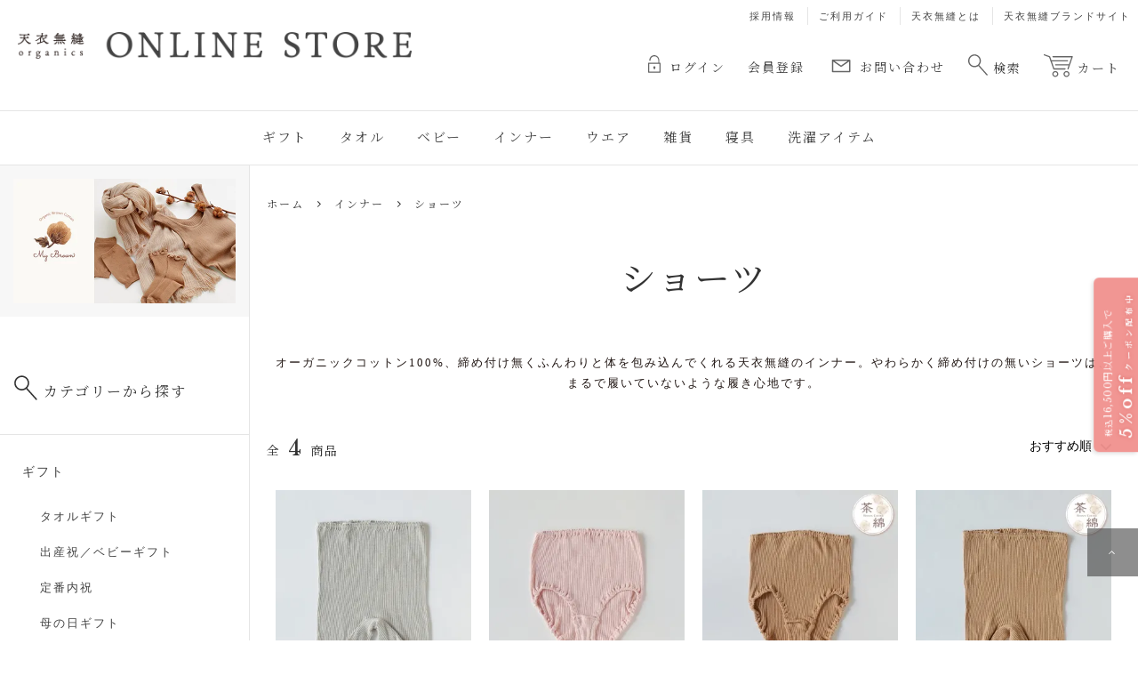

--- FILE ---
content_type: text/html; charset=EUC-JP
request_url: https://shop.tenimuhou.jp/?mode=grp&gid=2136428
body_size: 19648
content:
<!DOCTYPE html PUBLIC "-//W3C//DTD XHTML 1.0 Transitional//EN" "http://www.w3.org/TR/xhtml1/DTD/xhtml1-transitional.dtd">
<html xmlns:og="http://ogp.me/ns#" xmlns:fb="http://www.facebook.com/2008/fbml" xmlns:mixi="http://mixi-platform.com/ns#" xmlns="http://www.w3.org/1999/xhtml" xml:lang="ja" lang="ja" dir="ltr">
<head>
<meta http-equiv="content-type" content="text/html; charset=euc-jp" />
<meta http-equiv="X-UA-Compatible" content="IE=edge,chrome=1" />
<title>オーガニックコットンのショーツ 商品一覧｜天衣無縫　公式オンラインストア</title>
<meta name="Keywords" content="天衣無縫,オーガニックコットン,ショーツ,インナー,下着" />
<meta name="Description" content="オーガニックコットンの天衣無縫のショーツ商品一覧です。オーガニックコットン100%でつくった、締め付けのないやわらかな肌あたりのショーツです。ふんわりと包み込んでくれる、肌あたりのやさしい生地。一度知ったら止められない、リピーターの方が多い天衣無縫が自信を持ってお届けするインナーです。" />
<meta name="Author" content="" />
<meta name="Copyright" content="GMOペパボ" />
<meta http-equiv="content-style-type" content="text/css" />
<meta http-equiv="content-script-type" content="text/javascript" />
<link rel="stylesheet" href="https://img07.shop-pro.jp/PA01437/016/css/2/index.css?cmsp_timestamp=20260116221703" type="text/css" />
<link rel="stylesheet" href="https://img07.shop-pro.jp/PA01437/016/css/2/product_list.css?cmsp_timestamp=20260116221703" type="text/css" />

<link rel="alternate" type="application/rss+xml" title="rss" href="https://shop.tenimuhou.jp/?mode=rss" />
<link rel="shortcut icon" href="https://img07.shop-pro.jp/PA01437/016/favicon.ico?cmsp_timestamp=20251229114353" />
<script type="text/javascript" src="//ajax.googleapis.com/ajax/libs/jquery/1.11.0/jquery.min.js" ></script>
<meta property="og:title" content="オーガニックコットンのショーツ 商品一覧｜天衣無縫　公式オンラインストア" />
<meta property="og:description" content="オーガニックコットンの天衣無縫のショーツ商品一覧です。オーガニックコットン100%でつくった、締め付けのないやわらかな肌あたりのショーツです。ふんわりと包み込んでくれる、肌あたりのやさしい生地。一度知ったら止められない、リピーターの方が多い天衣無縫が自信を持ってお届けするインナーです。" />
<meta property="og:url" content="https://shop.tenimuhou.jp?mode=grp&gid=2136428" />
<meta property="og:site_name" content="天衣無縫ONLINE STORE" />
<meta property="og:image" content=""/>

<!-- fb domain verification start-->
<meta name="facebook-domain-verification" content="2lrebjqe5zrmps1em533vzggp3xi0g" />
<!-- fb domain verification end -->
<script>
  var Colorme = {"page":"product_list","shop":{"account_id":"PA01437016","title":"\u5929\u8863\u7121\u7e2bONLINE STORE"},"basket":{"total_price":0,"items":[]},"customer":{"id":null}};

  (function() {
    function insertScriptTags() {
      var scriptTagDetails = [{"src":"https:\/\/colorme-cdn.cart-rcv.jp\/PA01437016\/shop-c2a322ff6f26634a6afbe2a1d96ee62b-1284.js","integrity":"sha384-3Jz18CWs+fBzFiNqJ1tCNZQaYB1WSf92DbEPYbUtrmFCMDWlWHbpeNybkXhHlKXS"},{"src":"https:\/\/free-shipping-notifier-assets.colorme.app\/shop.js","integrity":null}];
      var entry = document.getElementsByTagName('script')[0];

      scriptTagDetails.forEach(function(tagDetail) {
        var script = document.createElement('script');

        script.type = 'text/javascript';
        script.src = tagDetail.src;
        script.async = true;

        if( tagDetail.integrity ) {
          script.integrity = tagDetail.integrity;
          script.setAttribute('crossorigin', 'anonymous');
        }

        entry.parentNode.insertBefore(script, entry);
      })
    }

    window.addEventListener('load', insertScriptTags, false);
  })();
</script>

<script async src="https://www.googletagmanager.com/gtag/js?id=G-68G1BV52TY"></script>
<script>
  window.dataLayer = window.dataLayer || [];
  function gtag(){dataLayer.push(arguments);}
  gtag('js', new Date());
  
      gtag('config', 'G-68G1BV52TY', (function() {
      var config = {};
      if (Colorme && Colorme.customer && Colorme.customer.id != null) {
        config.user_id = Colorme.customer.id;
      }
      return config;
    })());
  
  </script></head>
<body>
<meta name="colorme-acc-payload" content="?st=1&pt=10033&ut=2136428&at=PA01437016&v=20260121154722&re=&cn=e907312ee8a9df347a3253208854aced" width="1" height="1" alt="" /><script>!function(){"use strict";Array.prototype.slice.call(document.getElementsByTagName("script")).filter((function(t){return t.src&&t.src.match(new RegExp("dist/acc-track.js$"))})).forEach((function(t){return document.body.removeChild(t)})),function t(c){var r=arguments.length>1&&void 0!==arguments[1]?arguments[1]:0;if(!(r>=c.length)){var e=document.createElement("script");e.onerror=function(){return t(c,r+1)},e.src="https://"+c[r]+"/dist/acc-track.js?rev=3",document.body.appendChild(e)}}(["acclog001.shop-pro.jp","acclog002.shop-pro.jp"])}();</script>


<script>(function(w,d,s,l,i){w[l]=w[l]||[];w[l].push({'gtm.start':
new Date().getTime(),event:'gtm.js'});var f=d.getElementsByTagName(s)[0],
j=d.createElement(s),dl=l!='dataLayer'?'&l='+l:'';j.async=true;j.src=
'https://www.googletagmanager.com/gtm.js?id='+i+dl;f.parentNode.insertBefore(j,f);
})(window,document,'script','dataLayer','GTM-TCHGJLZ');</script>


<script>
  window.dataLayer = window.dataLayer || [];
  window.dataLayer.push({ 'user_id' : '','mbr_id' : '' });
</script>


<noscript><iframe src="https://www.googletagmanager.com/ns.html?id=GTM-TCHGJLZ"
height="0" width="0" style="display:none;visibility:hidden"></iframe></noscript>




<script>
	// headタグの中にviewportのmetaタグを入れる
	(function () {
	var viewport = document.createElement('meta');
	viewport.setAttribute('name', 'viewport');
	viewport.setAttribute('content', 'width=device-width, initial-scale=1.0, maximum-scale=1.0, user-scalable=no');
	document.getElementsByTagName('head')[0].appendChild(viewport);
	}());
</script>
<link rel="preconnect" href="https://fonts.googleapis.com">
<link rel="preconnect" href="https://fonts.gstatic.com" crossorigin>
<link href="https://fonts.googleapis.com/css2?family=Libre+Baskerville:ital,wght@0,400;0,700;1,400&family=Montserrat:ital,wght@0,100..900;1,100..900&family=Noto+Sans:ital,wght@0,100..900;1,100..900&family=Noto+Serif+JP:wght@200..900&display=swap" rel="stylesheet">
<link rel="stylesheet" href="https://tenimuhou.jp/shop.tenimuhou.jp/commons/css/style.css?ver=2505001" type="text/css" />
<link rel="stylesheet" href="https://file003.shop-pro.jp/PA01437/016/css/ts_style.css?ver=251212" type="text/css" />

<div class="cart_in_modal__bg show_while_cart_in_connecting spinner" style="display: none;"></div>
<input type="checkbox" class="state-drawer-nav" id="view-drawer-nav">
<input type="checkbox" class="state-search-form" id="view-search-form">
<label for="view-search-form" aria-label="検索フォームを閉じる" class="close-search-form c-overlay">
	<svg class="icon-close c-overlay__icon"><use xlink:href="#icon-close"></use></svg>
</label>
<label for="view-drawer-nav" aria-label="メニューを閉じる" class="close-drawer-nav c-overlay">
	<svg class="icon-close c-overlay__icon"><use xlink:href="#icon-close"></use></svg>
</label>

<div id="pagetop" class="p-body" ontouchstart="">
	<div class="p-header">
		<div class="js-fix-height"></div>
		<div id="js-fixed-header" class="p-fixed-header">
			<div class="p-header__bar">
				<ul class="p-header__user-nav">
					<li><a href="https://tenimuhou.jp/employment/">採用情報</a></li>
					<li><a href="/?mode=f2">ご利用ガイド</a>
					</li>
					<li><a href="/?mode=f1">天衣無縫とは</a></li>
					<li><a href="https://tenimuhou.jp/" target="_blank">天衣無縫ブランドサイト</a></li>
				</ul>
			</div>
			<div class="p-global-header">
				<div class="p-layout-container">
<a href="https://shop.tenimuhou.jp/" class="p-global-header__logo">
<img src="https://tenimuhou.jp/shop.tenimuhou.jp/commons/img/logo_store.png" alt="天衣無縫　オーガニックコットン ONLINE STORE">
</a>
					<a href="https://shop.tenimuhou.jp/" class="p-global-header__home">
					<img src="https://tenimuhou.jp/shop.tenimuhou.jp/commons/img/logo_store.png" alt="天衣無縫　オーガニックコットン ONLINE STORE">
					</a>
					<div class="p-global-nav">
						<a href="https://shop.tenimuhou.jp/cart/proxy/basket?shop_id=PA01437016&shop_domain=shop.tenimuhou.jp" class="p-global-header__cart">
							<span class="p-global-header__cart-icon">
								<svg class="icon icon-cart"><use xlink:href="#icon-cart"></use></svg>カート
							</span>
							<span class="p-global-header__cart-count">
							0
							</span>
						</a>
						<label for="view-search-form" class="p-global-header__search open-search-form">
						<svg class="icon icon-search"><use xlink:href="#icon-search"></use></svg>検索
						</label>
						<a href="https://tenimuhou.shop-pro.jp/customer/inquiries/new" class="p-global-header__contact">
							<svg class="icon icon-mail"><use xlink:href="#icon-mail"></use></svg>お問い合わせ
						</a>
																		<a href="https://shop.tenimuhou.jp/customer/signup/new" class="p-global-header__login">
							会員登録
						</a>
																		<a href="https://shop.tenimuhou.jp/?mode=login&shop_back_url=https%3A%2F%2Fshop.tenimuhou.jp%2F" class="p-global-header__login">
							<svg class="icon icon-login"><use xlink:href="#icon-login"></use></svg>ログイン
						</a>
																	</div>
				</div>
			</div>
		</div>
<div class="p-sub-header">
<div class="p-layout-container">
<ul class="p-sub-header__content-nav">
<li>
<a href="/?mode=grp&gid=2136460">ギフト</a>
<ul>
<li><a href="/?mode=grp&gid=2136461">タオルギフト</a></li>
<li><a href="/?mode=grp&gid=2136462">出産祝／ベビーギフト</a></li>
<li><a href="/?mode=grp&gid=2136463">定番内祝</a></li>
<li><a href="/?mode=grp&gid=2835367">母の日ギフト</a></li>
<li><a href="/?mode=grp&gid=2870805">父の日ギフト</a></li>
<li><a href="/?mode=f168"><svg class="icon icon-r"><use xlink:href="#icon-r"></use></svg>結婚祝いのタオルギフト</a></li>
</ul>
</li>
<li>
<a href="/?mode=grp&gid=2136419">タオル</a>
<ul>
<li><a href="/?mode=grp&gid=2136421">ミニタオル</a></li>
<li><a href="/?mode=grp&gid=2136422">ウォッシュタオル</a></li>
<li><a href="/?mode=grp&gid=2136423">フェイスタオル</a></li>
<li><a href="/?mode=grp&gid=2136424">バスタオル</a></li>
</ul>
</li>
<li>
<a href="/?mode=grp&gid=2136446">ベビー</a>
<ul>
<li><a href="/?mode=grp&gid=2136447">スタイ</a></li>
<li><a href="/?mode=grp&gid=2136448">ウエア</a></li>
<li><a href="/?mode=grp&gid=2136449">おくるみ・ケット</a></li>
<li><a href="/?mode=grp&gid=2136450">ソックス・小物</a></li>
<li><a href="/?mode=grp&gid=2136451">ぬいぐるみ・まくら</a></li>
</ul>
</li>
<li>
<a href="/?mode=grp&gid=2136427">インナー</a>
<ul>
<li><a href="/?mode=grp&gid=2136428">ショーツ</a></li>
<li><a href="/?mode=grp&gid=2136429">ブラジャー・カップ付きインナー</a></li>
<li><a href="/?mode=grp&gid=2136430">タンクトップ・キャミソール</a></li>
<li><a href="/?mode=grp&gid=2136431">半袖・八分袖</a></li>
<li><a href="/?mode=grp&gid=2136432">パンツ・レギンス</a></li>
<li><a href="/?mode=grp&gid=2895620">オーバーパンツ</a></li>
</ul>
</li>
<li>
<a href="/?mode=grp&gid=2136436">ウエア</a>
<ul>
<li><a href="/?mode=grp&gid=2136437">ウエア</a></li>
<li><a href="/?mode=grp&gid=2136438">ルームウエア</a></li>
</ul>
</li>
<li>
<a href="/?mode=grp&gid=2136439">雑貨</a>
<ul>
<li><a href="/?mode=grp&gid=2136444">腹巻</a></li>
<li><a href="/?mode=grp&gid=2136441">靴下</a></li>
<li><a href="/?mode=grp&gid=2895680">レギンス</a></li>
<li><a href="/?mode=grp&gid=2136442">レッグウォーマー</a></li>
<li><a href="/?mode=grp&gid=2895681">ショートニットパンツ</a></li>
<li><a href="/?mode=grp&gid=2136443">アームカバー・手袋</a></li>
<li><a href="/?mode=grp&gid=2895682">マフラー・ネックウォーマー</a></li>
<li><a href="/?mode=grp&gid=2136440">ストール・スカーフ</a></li>
<li><a href="/?mode=grp&gid=2136445">マスク</a></li>
</ul>
</li>
<li>
<a href="/?mode=grp&gid=2136452">寝具</a>
<ul>
<li><a href="/?mode=grp&gid=2136453">ガーゼケット</a></li>
</ul>
</li>
<li>
<a href="/?mode=grp&gid=2246110">洗濯アイテム</a>
<ul>
<li><a href="/?mode=grp&gid=2250070">洗濯石けん</a></li>
</ul>
</li>
</ul>
</div>
</div>
</div>
<div id="js-sp-header" class="sp-global-header">
<label for="view-drawer-nav" class="sp-global-header__unit open-drawer-nav"><svg class="icon icon-menu"><use xlink:href="#icon-menu"></use></svg>メニュー</label>
<label for="view-search-form" class="sp-global-header__unit open-search-form"><svg class="icon icon-search"><use xlink:href="#icon-search"></use></svg>検索</label>
<a href="https://shop.tenimuhou.jp/cart/proxy/basket?shop_id=PA01437016&shop_domain=shop.tenimuhou.jp" class="sp-global-header__unit"><svg class="icon icon-cart"><use xlink:href="#icon-cart"></use></svg>カート</a>
</div>
<div class="p-drawer-nav">
<ul class="p-drawer__list">
<li><label for="view-drawer-nav" aria-label="メニューを閉じる" class="c-sp-list c-sp-list--close-menu"><span class="c-sp-list__value">メニューを閉じる</span></label></li>
<li><a href="https://shop.tenimuhou.jp/" class="c-sp-list"><span class="c-sp-list__value">ホーム</span></a></li>
</ul>
<div class="p-drawer__heading">カテゴリー</div>
<dl class="p-drawer__list">
<dt class="c-sp-list js-drawer-pulldown"><span class="c-sp-list__value">ギフト</span><span class="c-sp-list__nav-icon"><svg class="icon icon-d"><use xlink:href="#icon-d"></use></svg></span></dt>
<dd class="p-drawer__pulldown">
<ul class="p-drawer__list">
<li><a href="/?mode=grp&gid=2136460" class="c-sp-list"><span class="c-sp-list__value">ギフトトップ</span><span class="c-sp-list__nav-icon"><svg class="icon icon-r"><use xlink:href="#icon-r"></use></svg></span></a></li>
<li><a href="/?mode=grp&gid=2136461" class="c-sp-list"><span class="c-sp-list__value">タオルギフト</span><span class="c-sp-list__nav-icon"><svg class="icon icon-r"><use xlink:href="#icon-r"></use></svg></span></a></li>
<li><a href="/?mode=grp&gid=2136462" class="c-sp-list"><span class="c-sp-list__value">出産祝／ベビーギフト</span><span class="c-sp-list__nav-icon"><svg class="icon icon-r"><use xlink:href="#icon-r"></use></svg></span></a></li>
<li><a href="/?mode=grp&gid=2136463" class="c-sp-list"><span class="c-sp-list__value">定番内祝</span><span class="c-sp-list__nav-icon"><svg class="icon icon-r"><use xlink:href="#icon-r"></use></svg></span></a></li>
<li><a href="/?mode=grp&gid=2835367" class="c-sp-list"><span class="c-sp-list__value">母の日ギフト</span><span class="c-sp-list__nav-icon"><svg class="icon icon-r"><use xlink:href="#icon-r"></use></svg></span></a></li>
<li><a href="/?mode=grp&gid=2870805" class="c-sp-list"><span class="c-sp-list__value">父の日ギフト</span><span class="c-sp-list__nav-icon"><svg class="icon icon-r"><use xlink:href="#icon-r"></use></svg></span></a></li>
<li><a href="?mode=f168" class="c-sp-list"><span class="c-sp-list__value">結婚祝いのタオルギフト</span><span class="c-sp-list__nav-icon"><svg class="icon icon-r"><use xlink:href="#icon-r"></use></svg></span></a></li>
</ul>
</dd>
</dl>
<dl class="p-drawer__list">
<dt class="c-sp-list js-drawer-pulldown"><span class="c-sp-list__value">タオル</span><span class="c-sp-list__nav-icon"><svg class="icon icon-d"><use xlink:href="#icon-d"></use></svg></span></dt>
<dd class="p-drawer__pulldown">
<ul class="p-drawer__list">
<li><a href="/?mode=grp&gid=2136419" class="c-sp-list"><span class="c-sp-list__value">タオルトップ</span><span class="c-sp-list__nav-icon"><svg class="icon icon-r"><use xlink:href="#icon-r"></use></svg></span></a></li>
<li><a href="/?mode=grp&gid=2136421" class="c-sp-list"><span class="c-sp-list__value">ミニタオル</span><span class="c-sp-list__nav-icon"><svg class="icon icon-r"><use xlink:href="#icon-r"></use></svg></span></a></li>
<li><a href="/?mode=grp&gid=2136422" class="c-sp-list"><span class="c-sp-list__value">ウォッシュタオル</span><span class="c-sp-list__nav-icon"><svg class="icon icon-r"><use xlink:href="#icon-r"></use></svg></span></a></li>
<li><a href="/?mode=grp&gid=2136423" class="c-sp-list"><span class="c-sp-list__value">フェイスタオル</span><span class="c-sp-list__nav-icon"><svg class="icon icon-r"><use xlink:href="#icon-r"></use></svg></span></a></li>
<li><a href="/?mode=grp&gid=2136424" class="c-sp-list"><span class="c-sp-list__value">バスタオル</span><span class="c-sp-list__nav-icon"><svg class="icon icon-r"><use xlink:href="#icon-r"></use></svg></span></a></li>
</ul>
</dd>
</dl>
<dl class="p-drawer__list">
<dt class="c-sp-list js-drawer-pulldown"><span class="c-sp-list__value">ベビー</span><span class="c-sp-list__nav-icon"><svg class="icon icon-d"><use xlink:href="#icon-d"></use></svg></span></dt>
<dd class="p-drawer__pulldown">
<ul class="p-drawer__list">
<li><a href="/?mode=grp&gid=2136446" class="c-sp-list"><span class="c-sp-list__value">ベビートップ</span><span class="c-sp-list__nav-icon"><svg class="icon icon-r"><use xlink:href="#icon-r"></use></svg></span></a></li>
<li><a href="/?mode=grp&gid=2136447" class="c-sp-list"><span class="c-sp-list__value">スタイ</span><span class="c-sp-list__nav-icon"><svg class="icon icon-r"><use xlink:href="#icon-r"></use></svg></span></a></li>
<li><a href="/?mode=grp&gid=2136448" class="c-sp-list"><span class="c-sp-list__value">ウエア</span><span class="c-sp-list__nav-icon"><svg class="icon icon-r"><use xlink:href="#icon-r"></use></svg></span></a></li>
<li><a href="/?mode=grp&gid=2136449" class="c-sp-list"><span class="c-sp-list__value">おくるみ・ケット</span><span class="c-sp-list__nav-icon"><svg class="icon icon-r"><use xlink:href="#icon-r"></use></svg></span></a></li>
<li><a href="/?mode=grp&gid=2136450" class="c-sp-list"><span class="c-sp-list__value">ソックス・小物</span><span class="c-sp-list__nav-icon"><svg class="icon icon-r"><use xlink:href="#icon-r"></use></svg></span></a></li>
<li><a href="/?mode=grp&gid=2136451" class="c-sp-list"><span class="c-sp-list__value">ぬいぐるみ・まくら</span><span class="c-sp-list__nav-icon"><svg class="icon icon-r"><use xlink:href="#icon-r"></use></svg></span></a></li>
</ul>
</dd>
</dl>
<dl class="p-drawer__list">
<dt class="c-sp-list js-drawer-pulldown"><span class="c-sp-list__value">インナー</span><span class="c-sp-list__nav-icon"><svg class="icon icon-d"><use xlink:href="#icon-d"></use></svg></span></dt>
<dd class="p-drawer__pulldown">
<ul class="p-drawer__list">
<li><a href="/?mode=grp&gid=2136427" class="c-sp-list"><span class="c-sp-list__value">インナートップ</span><span class="c-sp-list__nav-icon"><svg class="icon icon-r"><use xlink:href="#icon-r"></use></svg></span></a></li>
<li><a href="/?mode=grp&gid=2136428" class="c-sp-list"><span class="c-sp-list__value">ショーツ</span><span class="c-sp-list__nav-icon"><svg class="icon icon-r"><use xlink:href="#icon-r"></use></svg></span></a></li>
<li><a href="/?mode=grp&gid=2136429" class="c-sp-list"><span class="c-sp-list__value">ブラジャー・カップ付きインナー</span><span class="c-sp-list__nav-icon"><svg class="icon icon-r"><use xlink:href="#icon-r"></use></svg></span></a></li>
<li><a href="/?mode=grp&gid=2136430" class="c-sp-list"><span class="c-sp-list__value">タンクトップ・キャミソール</span><span class="c-sp-list__nav-icon"><svg class="icon icon-r"><use xlink:href="#icon-r"></use></svg></span></a></li>
<li><a href="/?mode=grp&gid=2136431" class="c-sp-list"><span class="c-sp-list__value">半袖・八分袖</span><span class="c-sp-list__nav-icon"><svg class="icon icon-r"><use xlink:href="#icon-r"></use></svg></span></a></li>
<li><a href="/?mode=grp&gid=2136432" class="c-sp-list"><span class="c-sp-list__value">パンツ・レギンス</span><span class="c-sp-list__nav-icon"><svg class="icon icon-r"><use xlink:href="#icon-r"></use></svg></span></a></li>
<li><a href="/?mode=grp&gid=2895620" class="c-sp-list"><span class="c-sp-list__value">オーバーパンツ</span><span class="c-sp-list__nav-icon"><svg class="icon icon-r"><use xlink:href="#icon-r"></use></svg></span></a></li>
</ul>
</dd>
</dl>
<dl class="p-drawer__list">
<dt class="c-sp-list js-drawer-pulldown"><span class="c-sp-list__value">ウエア</span><span class="c-sp-list__nav-icon"><svg class="icon icon-d"><use xlink:href="#icon-d"></use></svg></span></dt>
<dd class="p-drawer__pulldown">
<ul class="p-drawer__list">
<li><a href="/?mode=grp&gid=2136436" class="c-sp-list"><span class="c-sp-list__value">ウエアトップ</span><span class="c-sp-list__nav-icon"><svg class="icon icon-r"><use xlink:href="#icon-r"></use></svg></span></a></li>
<li><a href="/?mode=grp&gid=2136437" class="c-sp-list"><span class="c-sp-list__value">ウエア</span><span class="c-sp-list__nav-icon"><svg class="icon icon-r"><use xlink:href="#icon-r"></use></svg></span></a></li>
<li><a href="/?mode=grp&gid=2136438" class="c-sp-list"><span class="c-sp-list__value">ルームウエア</span><span class="c-sp-list__nav-icon"><svg class="icon icon-r"><use xlink:href="#icon-r"></use></svg></span></a></li>
</ul>
</dd>
</dl>
<dl class="p-drawer__list">
<dt class="c-sp-list js-drawer-pulldown"><span class="c-sp-list__value">雑貨</span><span class="c-sp-list__nav-icon"><svg class="icon icon-d"><use xlink:href="#icon-d"></use></svg></span></dt>
<dd class="p-drawer__pulldown">
<ul class="p-drawer__list">
<li><a href="/?mode=grp&gid=2136439" class="c-sp-list"><span class="c-sp-list__value">雑貨トップ</span><span class="c-sp-list__nav-icon"><svg class="icon icon-r"><use xlink:href="#icon-r"></use></svg></span></a></li>
<li><a href="/?mode=grp&gid=2136444" class="c-sp-list"><span class="c-sp-list__value">腹巻</span><span class="c-sp-list__nav-icon"><svg class="icon icon-r"><use xlink:href="#icon-r"></use></svg></span></a></li>
<li><a href="/?mode=grp&gid=2136441" class="c-sp-list"><span class="c-sp-list__value">靴下</span><span class="c-sp-list__nav-icon"><svg class="icon icon-r"><use xlink:href="#icon-r"></use></svg></span></a></li>
<li><a href="/?mode=grp&gid=2895680" class="c-sp-list"><span class="c-sp-list__value">レギンス</span><span class="c-sp-list__nav-icon"><svg class="icon icon-r"><use xlink:href="#icon-r"></use></svg></span></a></li>
<li><a href="/?mode=grp&gid=2136442" class="c-sp-list"><span class="c-sp-list__value">レッグウォーマー</span><span class="c-sp-list__nav-icon"><svg class="icon icon-r"><use xlink:href="#icon-r"></use></svg></span></a></li>
<li><a href="/?mode=grp&gid=2895681" class="c-sp-list"><span class="c-sp-list__value">ショートニットパンツ</span><span class="c-sp-list__nav-icon"><svg class="icon icon-r"><use xlink:href="#icon-r"></use></svg></span></a></li>
<li><a href="/?mode=grp&gid=2136443" class="c-sp-list"><span class="c-sp-list__value">アームカバー・手袋</span><span class="c-sp-list__nav-icon"><svg class="icon icon-r"><use xlink:href="#icon-r"></use></svg></span></a></li>
<li><a href="/?mode=grp&gid=2895682" class="c-sp-list"><span class="c-sp-list__value">マフラー・ネックウォーマー</span><span class="c-sp-list__nav-icon"><svg class="icon icon-r"><use xlink:href="#icon-r"></use></svg></span></a></li>
<li><a href="/?mode=grp&gid=2136440" class="c-sp-list"><span class="c-sp-list__value">ストール・スカーフ</span><span class="c-sp-list__nav-icon"><svg class="icon icon-r"><use xlink:href="#icon-r"></use></svg></span></a></li>
<li><a href="/?mode=grp&gid=2136445" class="c-sp-list"><span class="c-sp-list__value">マスク</span><span class="c-sp-list__nav-icon"><svg class="icon icon-r"><use xlink:href="#icon-r"></use></svg></span></a></li>
</ul>
</dd>
</dl>
<dl class="p-drawer__list">
<dt class="c-sp-list js-drawer-pulldown"><span class="c-sp-list__value">寝具</span><span class="c-sp-list__nav-icon"><svg class="icon icon-d"><use xlink:href="#icon-d"></use></svg></span></dt>
<dd class="p-drawer__pulldown">
<ul class="p-drawer__list">
<li><a href="/?mode=grp&gid=2136452" class="c-sp-list"><span class="c-sp-list__value">寝具トップ</span><span class="c-sp-list__nav-icon"><svg class="icon icon-r"><use xlink:href="#icon-r"></use></svg></span></a></li>
<li><a href="/?mode=grp&gid=2136453" class="c-sp-list"><span class="c-sp-list__value">ガーゼケット</span><span class="c-sp-list__nav-icon"><svg class="icon icon-r"><use xlink:href="#icon-r"></use></svg></span></a></li>
</ul>
</dd>
</dl>
<dl class="p-drawer__list">
<dt class="c-sp-list js-drawer-pulldown"><span class="c-sp-list__value">洗濯アイテム</span><span class="c-sp-list__nav-icon"><svg class="icon icon-d"><use xlink:href="#icon-d"></use></svg></span></dt>
<dd class="p-drawer__pulldown">
<ul class="p-drawer__list">
<li><a href="/?mode=grp&gid=2246110" class="c-sp-list"><span class="c-sp-list__value">洗濯アイテムトップ</span><span class="c-sp-list__nav-icon"><svg class="icon icon-r"><use xlink:href="#icon-r"></use></svg></span></a></li>
<li><a href="/?mode=grp&gid=2250070" class="c-sp-list"><span class="c-sp-list__value">洗濯石けん</span><span class="c-sp-list__nav-icon"><svg class="icon icon-r"><use xlink:href="#icon-r"></use></svg></span></a></li>
</ul>
</dd>
</dl>
	<div class="p-drawer__heading">
	コンテンツ
	</div>
	<ul class="p-drawer__list p-drawer__list--freepage">
		<li>
			<a href="/?mode=f2" class="c-sp-list">
			<span class="c-sp-list__value">ご利用ガイド</span>
			<span class="c-sp-list__nav-icon">
			<svg class="icon icon-r"><use xlink:href="#icon-r"></use></svg>
			</span>
			</a>
		</li>
				<li>
					<a href="/?mode=f154" class="c-sp-list">
					<span class="c-sp-list__value">採用情報</span>
					<span class="c-sp-list__nav-icon">
					<svg class="icon icon-r"><use xlink:href="#icon-r"></use></svg>
					</span>
					</a>
				</li>
									<li>
					<a href="https://shop.tenimuhou.jp/?mode=login&shop_back_url=https%3A%2F%2Fshop.tenimuhou.jp%2F" class="c-sp-list">
					<span class="c-sp-list__value">ログイン</span>
					<span class="c-sp-list__nav-icon">
					<svg class="icon icon-r"><use xlink:href="#icon-r"></use></svg>
					</span>
					</a>
				</li>
										<li>
					<a href="https://shop.tenimuhou.jp/customer/signup/new" class="c-sp-list">
					<span class="c-sp-list__value">新規会員登録</span>
					<span class="c-sp-list__nav-icon">
					<svg class="icon icon-r"><use xlink:href="#icon-r"></use></svg>
					</span>
					</a>
				</li>
							<li>
			<a href="https://shop.tenimuhou.jp/?mode=myaccount" class="c-sp-list">
			<span class="c-sp-list__value">アカウント</span>
			<span class="c-sp-list__nav-icon">
			<svg class="icon icon-r"><use xlink:href="#icon-r"></use></svg>
			</span>
			</a>
		</li>
			<li>
			<a href="https://tenimuhou.shop-pro.jp/customer/newsletter/subscriptions/new" class="c-sp-list">
			<span class="c-sp-list__value">メルマガ登録・解除</span>
			<span class="c-sp-list__nav-icon">
			<svg class="icon icon-r"><use xlink:href="#icon-r"></use></svg>
			</span>
			</a>
		</li>
		<li>
		<a href="https://tenimuhou.shop-pro.jp/customer/inquiries/new" class="c-sp-list">
			<span class="c-sp-list__value">お問い合わせ</span>
			<span class="c-sp-list__nav-icon">
			<svg class="icon icon-r"><use xlink:href="#icon-r"></use></svg>
			</span>
		</a>
	</li>
					<li>
			<a href="https://shop.tenimuhou.jp/?mode=f160" class="c-sp-list">
			<span class="c-sp-list__value">
			クリスマスに贈る、オーガニックコットン
			</span>
			<span class="c-sp-list__nav-icon">
			<svg class="icon icon-r"><use xlink:href="#icon-r"></use></svg>
			</span>
			</a>
		</li>
			<li>
			<a href="https://shop.tenimuhou.jp/?mode=f171" class="c-sp-list">
			<span class="c-sp-list__value">
			白Tシャツに「透けない」インナーの効果的な色とは？
			</span>
			<span class="c-sp-list__nav-icon">
			<svg class="icon icon-r"><use xlink:href="#icon-r"></use></svg>
			</span>
			</a>
		</li>
			<li>
			<a href="https://shop.tenimuhou.jp/?mode=f172" class="c-sp-list">
			<span class="c-sp-list__value">
			出産祝い・ベビーギフト特集
			</span>
			<span class="c-sp-list__nav-icon">
			<svg class="icon icon-r"><use xlink:href="#icon-r"></use></svg>
			</span>
			</a>
		</li>
			<li>
			<a href="https://shop.tenimuhou.jp/?mode=f174" class="c-sp-list">
			<span class="c-sp-list__value">
			内祝い特集
			</span>
			<span class="c-sp-list__nav-icon">
			<svg class="icon icon-r"><use xlink:href="#icon-r"></use></svg>
			</span>
			</a>
		</li>
			<li>
			<a href="https://shop.tenimuhou.jp/?mode=f175" class="c-sp-list">
			<span class="c-sp-list__value">
			湯上がりワンピースでサラッと快適に～スラブガーゼバスドレス&ヘアバンド～
			</span>
			<span class="c-sp-list__nav-icon">
			<svg class="icon icon-r"><use xlink:href="#icon-r"></use></svg>
			</span>
			</a>
		</li>
			<li>
			<a href="https://shop.tenimuhou.jp/?mode=f176" class="c-sp-list">
			<span class="c-sp-list__value">
			オーガニックコットンを纏う、秋から冬の暮らし
			</span>
			<span class="c-sp-list__nav-icon">
			<svg class="icon icon-r"><use xlink:href="#icon-r"></use></svg>
			</span>
			</a>
		</li>
			<li>
			<a href="https://shop.tenimuhou.jp/?mode=f177" class="c-sp-list">
			<span class="c-sp-list__value">
			天衣無縫 コットンリブカットソー徹底解説【累計販売数2,000枚突破！】
			</span>
			<span class="c-sp-list__nav-icon">
			<svg class="icon icon-r"><use xlink:href="#icon-r"></use></svg>
			</span>
			</a>
		</li>
			<li>
			<a href="https://shop.tenimuhou.jp/?mode=f178" class="c-sp-list">
			<span class="c-sp-list__value">
			上質なオーガニックタオルで 実現する毎日の贅沢時間
			</span>
			<span class="c-sp-list__nav-icon">
			<svg class="icon icon-r"><use xlink:href="#icon-r"></use></svg>
			</span>
			</a>
		</li>
			<li>
			<a href="https://shop.tenimuhou.jp/?mode=f179" class="c-sp-list">
			<span class="c-sp-list__value">
			新しいタオルで新しい一年をはじめよう｜天衣無縫の定番タオルコレクション
			</span>
			<span class="c-sp-list__nav-icon">
			<svg class="icon icon-r"><use xlink:href="#icon-r"></use></svg>
			</span>
			</a>
		</li>
			<li>
			<a href="https://shop.tenimuhou.jp/?mode=f180" class="c-sp-list">
			<span class="c-sp-list__value">
			2026 Valentine Special Gift｜天衣無縫のやさしさを贈るバレンタイン
			</span>
			<span class="c-sp-list__nav-icon">
			<svg class="icon icon-r"><use xlink:href="#icon-r"></use></svg>
			</span>
			</a>
		</li>
			</ul>
	</div>
<div class="p-page-content product_list">


<div class="p-page-content__main">
<link rel="stylesheet" href="https://tenimuhou.jp/shop.tenimuhou.jp/commons/css/contents/top.css" type="text/css" />
<div class="p-layout-container">
  <div class="c-topic-path">
    <ul class="c-topic-path__list">
      <li class="c-topic-path__item">
        <a href="https://shop.tenimuhou.jp/">ホーム</a>
      </li>
                  <li class="c-topic-path__item">
        <svg role="img" aria-hidden="true"><use xlink:href="#angle-right"></use></svg>
        <a href="https://shop.tenimuhou.jp/?mode=grp&gid=2136427&sort=n">インナー</a>
      </li>
            <li class="c-topic-path__item">
        <svg role="img" aria-hidden="true"><use xlink:href="#angle-right"></use></svg>
        <a href="https://shop.tenimuhou.jp/?mode=grp&gid=2136428&sort=n">ショーツ</a>
      </li>
                </ul>
  </div>

<div class="promo-banner">
<div class="promo-text-wrapper">
<span class="promo-line1"><span class="promo-tax">税込</span>16,500円以上ご購入で </span> <span class="promo-line2">5%off</span>
</div>
</div>
  <h1 class="c-section__heading">
    <div class="c-section__heading--title">
            ショーツ
          </div>
  </h1>
	  <div class="c-section">
    <div class="c-section__container">
      
      
      <p align="center">
<!--
<img src="https://img07.shop-pro.jp/PA01437/016/etc/%A1%DA%A5%AB%A5%C6%A5%B4%A5%EA%A1%DB%A5%B7%A5%E7%A1%BC%A5%C4.jpg?cmsp_timestamp=20210414172741" width="100%" alt="オーガニックコットン　ショーツ">
-->
</p>
<p style="margin:0;padding:10px;color:#221815;line-height:1.8;font-family:font-G;font-size:10pt;text-align:center">オーガニックコットン100%、締め付け無くふんわりと体を包み込んでくれる天衣無縫のインナー。やわらかく締め付けの無いショーツは、まるで履いていないような履き心地です。</p>
    </div>
  </div>
        
    <div class="c-product-sort">
    <div class="c-product-sort__total">
      全<span>4</span>商品
    </div>
    <div class="c-product-sort__switch c-select">
      <select class="c-select__value js-sort-switch">
                <option value="" selected>おすすめ順</option>
                        <option value="?mode=grp&gid=2136428&sort=p">価格順</option>
                        <option value="?mode=grp&gid=2136428&sort=n">新着順</option>
              </select>
      <svg class="c-select__icon" role="img" aria-hidden="true"><use xlink:href="#angle-down"></use></svg>
    </div>
  </div>

  
  <ul class="c-product-list">
        <li class="c-product-list__item">
            <a href="?pid=167162887" class="c-product-list__image-wrap c-image-wrap c-image-wrap--link">
                <div class="c-image-box c-image-box--main">
                    <img src="https://img07.shop-pro.jp/PA01437/016/product/167162887_th.jpg?cmsp_timestamp=20240117160531" alt="リブ1分丈ショーツ＜オーガニックコットン100％＞" class="c-image-box__image js-lazyload" />
                  </div>
                                <div class="c-image-box c-image-box--otherimg">
          <img src="https://img07.shop-pro.jp/PA01437/016/product/167162887_o1.jpg?cmsp_timestamp=20231213142423" class="c-image-box__image" />
        </div>
                                                                                                                                                                                                                                                                                                                                                                                                                                                                                                                                                                                                                                                                                                                                                                                                                                        
      </a>
            <a href="?pid=167162887" class="c-product-list__name">
        リブ1分丈ショーツ＜オーガニックコットン100％＞
      </a>
            <div class="c-product-info__price c-product-list__price">
                2,750円(税250円)
                      </div>
                                          <div class="c-product-list__fav-item">
        <button type="button"  data-favorite-button-selector="DOMSelector" data-product-id="167162887" data-added-class="is-added">
          <svg role="img" aria-hidden="true"><use xlink:href="#heart"></use></svg>
        </button>
      </div>
    </li>
        <li class="c-product-list__item">
            <a href="?pid=167166216" class="c-product-list__image-wrap c-image-wrap c-image-wrap--link">
                <div class="c-image-box c-image-box--main">
                    <img src="https://img07.shop-pro.jp/PA01437/016/product/167166216_th.jpg?cmsp_timestamp=20240117160629" alt="リブショーツ＜オーガニックコットン100％＞" class="c-image-box__image js-lazyload" />
                  </div>
                                <div class="c-image-box c-image-box--otherimg">
          <img src="https://img07.shop-pro.jp/PA01437/016/product/167166216_o1.jpg?cmsp_timestamp=20240117160629" class="c-image-box__image" />
        </div>
                                                                                                                                                                                                                                                                                                                                                                                                                                                                                                                                                                                                                                                                                                                                                                                                                                        
      </a>
            <a href="?pid=167166216" class="c-product-list__name">
        リブショーツ＜オーガニックコットン100％＞
      </a>
            <div class="c-product-info__price c-product-list__price">
                2,530円(税230円)
                      </div>
                                          <div class="c-product-list__fav-item">
        <button type="button"  data-favorite-button-selector="DOMSelector" data-product-id="167166216" data-added-class="is-added">
          <svg role="img" aria-hidden="true"><use xlink:href="#heart"></use></svg>
        </button>
      </div>
    </li>
        <li class="c-product-list__item">
            <a href="?pid=178395247" class="c-product-list__image-wrap c-image-wrap c-image-wrap--link">
                <div class="c-image-box c-image-box--main">
                    <img src="https://img07.shop-pro.jp/PA01437/016/product/178395247_th.jpg?cmsp_timestamp=20231211152418" alt="リブショーツ　ブラウン＜茶綿・抗菌防臭・UVカット＞" class="c-image-box__image js-lazyload" />
                  </div>
                                <div class="c-image-box c-image-box--otherimg">
          <img src="https://img07.shop-pro.jp/PA01437/016/product/178395247_o1.jpg?cmsp_timestamp=20231211154428" class="c-image-box__image" />
        </div>
                                                                                                                                                                                                                                                                                                                                                                                                                                                                                                                                                                                                                                                                                                                                                                                                                                        
      </a>
            <a href="?pid=178395247" class="c-product-list__name">
        リブショーツ　ブラウン＜茶綿・抗菌防臭・UVカット＞
      </a>
            <div class="c-product-info__price c-product-list__price">
                2,530円(税230円)
                      </div>
                                          <div class="c-product-list__fav-item">
        <button type="button"  data-favorite-button-selector="DOMSelector" data-product-id="178395247" data-added-class="is-added">
          <svg role="img" aria-hidden="true"><use xlink:href="#heart"></use></svg>
        </button>
      </div>
    </li>
        <li class="c-product-list__item">
            <a href="?pid=178574635" class="c-product-list__image-wrap c-image-wrap c-image-wrap--link">
                <div class="c-image-box c-image-box--main">
                    <img src="https://img07.shop-pro.jp/PA01437/016/product/178574635_th.jpg?cmsp_timestamp=20231213141735" alt="リブ1分丈ショーツ　ブラウン＜茶綿・抗菌防臭・UVカット＞" class="c-image-box__image js-lazyload" />
                  </div>
                                <div class="c-image-box c-image-box--otherimg">
          <img src="https://img07.shop-pro.jp/PA01437/016/product/178574635_o1.jpg?cmsp_timestamp=20231213141735" class="c-image-box__image" />
        </div>
                                                                                                                                                                                                                                                                                                                                                                                                                                                                                                                                                                                                                                                                                                                                                                                                                                        
      </a>
            <a href="?pid=178574635" class="c-product-list__name">
        リブ1分丈ショーツ　ブラウン＜茶綿・抗菌防臭・UVカット＞
      </a>
            <div class="c-product-info__price c-product-list__price">
                2,750円(税250円)
                      </div>
                                          <div class="c-product-list__fav-item">
        <button type="button"  data-favorite-button-selector="DOMSelector" data-product-id="178574635" data-added-class="is-added">
          <svg role="img" aria-hidden="true"><use xlink:href="#heart"></use></svg>
        </button>
      </div>
    </li>
      </ul>
  
    	


</div><div class="c-section p-layout-container">
<h2 class="c-section__heading">
<div class="c-section__heading--title"><span><u>Online Store’s</u> Special</span></div>
<div class="c-section__heading--sub-title">オンラインストア特典</div>
</h2>
<div class="c-special">
<div class="c-special__item">
<dl>
<dt><svg class="icon icon-deli"><use xlink:href="#icon-deli"></use></svg>税込11,000円以上<br />ご購入で送料無料<br /></dt>
<dd><div class="c-special__item-button"><a href="/?mode=f2"><span class="u-visible--pc">ご利用ガイドはこちら</span><span class="u-visible--phone">詳細</span></a></div></dd>
</dl>
</div>
<div class="c-special__item">
<dl>
<dt><div class="c-special__item-icon"><svg class="icon icon-point"><use xlink:href="#icon-point"></use></svg><p>1ポイント=1円<span>で<br />ご利用できます。</span></p></div>新規会員登録で<br class="u-visible--phone">次回使える<br />300円分のポイントプレゼント</dt>
<dd><div class="c-special__item-button"><a href="/?mode=f7"><span class="u-visible--pc">会員登録はこちら</span><span class="u-visible--phone">詳細</span></a></div></dd>
</dl>
</div>
<div class="c-special__item">
<dl>
<dt><img src="https://tenimuhou.jp/shop.tenimuhou.jp/commons/img/kuroneko.svg" alt="クロネコゆうパケット"/>少量のご自宅買いに<br />クロネコゆうパケットなら<br class="u-visible--phone">送料一律350円</dt>
<dd><div class="c-special__item-button"><a href="/?mode=f149"><span class="u-visible--pc">詳細はこちら</span><span class="u-visible--phone">詳細</span></a></div></dd>
</dl>
</div>
</div>
</div>
</div>
<div class="p-page-content__side">
<div class="p-category-list">
<div class="p-category-list-bnr"><a href="https://shop.tenimuhou.jp/?mode=grp&gid=2955212"><img src="https://img07.shop-pro.jp/PA01437/016/etc_base64/Ym5yXzIwMjQwMzEz.jpg?cmsp_timestamp=20240729174805" alt="My Brownシリーズ"></a></div>
<div class="p-category-list__ttl"><svg class="icon icon-search"><use xlink:href="#icon-search"></use></svg>カテゴリーから探す<span class=" u-visible--phone"><svg class="icon icon-d"><use xlink:href="#icon-d"></use></svg><svg class="icon icon-u"><use xlink:href="#icon-u"></use></svg></span></div>
<ul class="p-category-list__content">
<li>
<a href="/?mode=grp&gid=2136460">ギフト</a>
<ul>
<li><a href="/?mode=grp&gid=2136461">タオルギフト</a></li>
<li><a href="/?mode=grp&gid=2136462">出産祝／ベビーギフト</a></li>
<li><a href="/?mode=grp&gid=2136463">定番内祝</a></li>
<li><a href="/?mode=grp&gid=2835367">母の日ギフト</a></li>
<li><a href="/?mode=grp&gid=2870805">父の日ギフト</a></li>
<li><a href="/?mode=f168">結婚祝いのタオルギフト</a></li>
</ul>
</li>
<li>
<a href="/?mode=grp&gid=2136419">タオル</a>
<ul>
<li><a href="/?mode=grp&gid=2136421">ミニタオル</a></li>
<li><a href="/?mode=grp&gid=2136422">ウォッシュタオル</a></li>
<li><a href="/?mode=grp&gid=2136423">フェイスタオル</a></li>
<li><a href="/?mode=grp&gid=2136424">バスタオル</a></li>
</ul>
</li>
<li>
<a href="/?mode=grp&gid=2136446">ベビー</a>
<ul>
<li><a href="/?mode=grp&gid=2136447">スタイ</a></li>
<li><a href="/?mode=grp&gid=2136448">ウエア</a></li>
<li><a href="/?mode=grp&gid=2136449">おくるみ・ケット</a></li>
<li><a href="/?mode=grp&gid=2136450">ソックス・小物</a></li>
<li><a href="/?mode=grp&gid=2136451">ぬいぐるみ・まくら</a></li>
</ul>
</li>
<li>
<a href="/?mode=grp&gid=2136427">インナー</a>
<ul>
<li><a href="/?mode=grp&gid=2136428">ショーツ</a></li>
<li><a href="/?mode=grp&gid=2136429">ブラジャー・カップ付きインナー</a></li>
<li><a href="/?mode=grp&gid=2136430">タンクトップ・キャミソール</a></li>
<li><a href="/?mode=grp&gid=2136431">半袖・八分袖</a></li>
<li><a href="/?mode=grp&gid=2136432">パンツ・レギンス</a></li>
<li><a href="/?mode=grp&gid=2895620">オーバーパンツ</a></li>
</ul>
</li>
<li>
<a href="/?mode=grp&gid=2136436">ウエア</a>
<ul>
<li><a href="/?mode=grp&gid=2136437">ウエア</a></li>
<li><a href="/?mode=grp&gid=2136438">ルームウエア</a></li>
</ul>
</li>
<li>
<a href="/?mode=grp&gid=2136439">雑貨</a>
<ul>
<li><a href="/?mode=grp&gid=2136444">腹巻</a></li>
<li><a href="/?mode=grp&gid=2136441">靴下</a></li>
<li><a href="/?mode=grp&gid=2895680">レギンス</a></li>
<li><a href="/?mode=grp&gid=2136442">レッグウォーマー</a></li>
<li><a href="/?mode=grp&gid=2895681">ショートニットパンツ</a></li>
<li><a href="/?mode=grp&gid=2136443">アームカバー・手袋</a></li>
<li><a href="/?mode=grp&gid=2895682">マフラー・ネックウォーマー</a></li>
<li><a href="/?mode=grp&gid=2136440">ストール・スカーフ</a></li>
<li><a href="/?mode=grp&gid=2136445">マスク</a></li>
</ul>
</li>
<li>
<a href="/?mode=grp&gid=2136452">寝具</a>
<ul>
<li><a href="/?mode=grp&gid=2136453">ガーゼケット</a></li>
</ul>
</li>
<li>
<a href="/?mode=grp&gid=2246110">洗濯アイテム</a>
<ul>
<li><a href="/?mode=grp&gid=2250070">洗濯用品</a></li>
</ul>
</li>
</ul>
</div>
</div>
</div>
<div class="p-footer">
<div class="p-page-content">
<div class="p-global-footer">
<div class="p-layout-container">
<div class="p-global-footer__group">
<div class="p-global-footer__unit">
<ul class="p-footer-nav">
<li><span class="p-footer-nav__text">ご案内</span></li>
<li class="u-visible--phone"><a href="/?mode=f1" class="c-sp-list">天衣無縫とは</a></li>
<li class="u-visible--phone"><a href="/?mode=f10" class="c-sp-list">オーガニックコットンについて</a></li>
<li><a href="/?mode=f2" class="c-sp-list">ご利用ガイド</a></li>
<li><a href="/?mode=f4" class="c-sp-list">初めての方へ</a></li>
<li class="u-visible--phone"><a href="/?mode=f5" class="c-sp-list">店舗一覧</a></li>
<li class="u-visible--phone"><a href="/?mode=f6" class="c-sp-list">ギフトラッピング</a></li>
<li class="u-visible--phone"><a href="/?mode=f154" class="c-sp-list">採用情報</a></li>
<li><a href="https://shop.tenimuhou.jp/?mode=login&shop_back_url=https%3A%2F%2Fshop.tenimuhou.jp%2F" class="c-sp-list">ログイン</a></li>
<li><a href="https://shop.tenimuhou.jp/customer/signup/new" class="c-sp-list">新規会員登録</a></li>
<li><a href="https://tenimuhou.shop-pro.jp/customer/newsletter/subscriptions/new" class="c-sp-list">メールマガジン登録／解除</a></li>
<li><a href="/?mode=f3" class="c-sp-list">よくあるご質問</a></li>
<li class="u-visible--phone"><a href="/?mode=f11" class="c-sp-list">サイズについて</a></li>
</ul>
</div>
<div class="p-global-footer__unit u-visible--tablet">
<ul class="p-footer-nav">
<li><span class="p-footer-nav__text">天衣無縫について</span></li>
<li><a href="/?mode=f1" class="c-sp-list">天衣無縫とは</a></li>
<li><a href="/?mode=f10" class="c-sp-list">オーガニックコットンについて</a></li>
<li><a href="/?mode=f9" class="c-sp-list">お洗濯について</a></li>
<li><a href="/?mode=f11" class="c-sp-list">サイズについて</a></li>
<li><a href="/?mode=f6" class="c-sp-list">ギフトラッピング</a></li>
<li><a href="/?mode=f5" class="c-sp-list">店舗一覧</a></li>
<li><a href="/?mode=f154" class="c-sp-list">採用情報</a></li>
</ul>
</div>
<div class="p-global-footer__unit">
<div class="p-footer-nav">
<span class="p-footer-nav__text">お問合わせ</span>
<div class="p-footer-nav__tel"><p>TEL. <a href="tel:0452629636">045-262-9636</a><br /><small>※オンラインストアのお客様専用<br />※営業時間： 9:00～16:00<br />(土日祝日、平日12～13時を除く)</small></p></div>
<div class="p-footer-nav__btn"><a href="https://tenimuhou.shop-pro.jp/customer/inquiries/new">お問合わせフォーム</a><p><small>※24時間受け付けています。<br />※3営業日以内にご返信いたします。</small></p></div>
</div>
</div>
</div>
<div class="p-global-footer__group p-global-footer__group--secondary">
<div class="p-global-footer__unit">
<ul class="p-footer-nav p-footer-nav--secondary">
<li><a href="https://tenimuhou.jp/about/" target="_blank">会社概要</a></li>
<li><a href="https://shop.tenimuhou.jp/?mode=sk#info">特定商取引に基づく表記</a></li>
<li><a href="https://shop.tenimuhou.jp/?mode=privacy">プライバシーポリシー</a></li>
</ul>
</div>
</div>
</div>
</div>
<div class="p-footer-bottom">
<div class="p-footer-bottom__logo"><img src="https://tenimuhou.jp/shop.tenimuhou.jp/commons/img/logo_gray.png" height="28" alt="天衣無縫　オーガニックコットン"/>ONLINE STORE</div>
<ul class="p-global-footer__social-nav">
<li><a href="https://www.facebook.com/tenimuhou/" target="_blank"><svg class="icon icon-f"><use xlink:href="#icon-f"></use></svg></a></li><li><a href="https://www.instagram.com/ten_i_muhou/" target="_blank"><svg class="icon icon-insta"><use xlink:href="#icon-insta"></use></svg></a></li></ul>
<div class="p-footer-bottom__copyright">Copyright &copy; SHINFUJI Co., Ltd. All rights reserved.</div>
</div>
</div>
<div class="p-footer-bottom__pagetop"><a href="#pagetop"><svg class="icon icon-u"><use xlink:href="#icon-u"></use></svg></a></div>
</div>
<div class="p-search-form">
<form action="https://shop.tenimuhou.jp/" method="GET" class="p-search-form__body">
<input type="hidden" name="mode" value="srh" /><input type="hidden" name="sort" value="n" />
<div class="p-search-form__keyword-cell"><input type="text" name="keyword" placeholder="何かお探しですか？" class="p-search-form__keyword" /></div>
<div class="p-search-form__button-cell"><button type="submit" class="p-search-form__button"><svg class="p-search-form__icon" role="img" aria-hidden="true" aria-label="検索"><use xlink:href="#search"></use></svg></button></div>
</form>
</div>
</div>

<div class="side-promo-tab">
 <div class="promo-text-wrapper">
   <span class="promo-line1"><span class="promo-tax">税込</span>16,500円以上ご購入で</span><span class="promo-line2">5%off<span class="promo-tax">クーポン配布中</span></span>
  </div>
</div>
<div id="promo-popup-overlay" class="popup-overlay">
  <div class="popup-window">
    <button class="popup-close">&times;</button>
    <div class="popup-content">
      <h2>クーポンコードのご利用方法</h2>
      <p>商品をカートに入れて、【お支払方法の設定】画面で下記のクーポンコードを入力してください。</p>
      <p class="coupon-outline">税込16,500円以上のご購入で5%off クーポンコード</p>
      <div class="coupon-box">
        <span id="coupon-code-text" class="coupon-code">teimuhou1993</span>
        <button id="copy-coupon-btn" class="copy-btn">コピー</button>
      </div>
      <p id="copy-feedback-msg" class="copy-feedback">コピーしました！</p>
			<p>他のクーポンとの併用は不可</p>
			<p>ご注文後のクーポン適用や金額の修正は承れません。<br>必ずご購入手続き時にご入力ください。</p>
      <a href="#" class="btn" style="display: none;">詳細はこちら</a>
    </div>
  </div>
</div>
<script src="//img.shop-pro.jp/tmpl_js/83/jquery.lazyload.min.js"></script>
<script src="//img.shop-pro.jp/tmpl_js/83/headroom.min.js"></script>
<script src="//img.shop-pro.jp/tmpl_js/83/jQuery.headroom.js"></script>
<script src="//tenimuhou.jp/shop.tenimuhou.jp/commons/js/common.js"></script>
<script>
document.addEventListener('DOMContentLoaded', function() {
  const pcTrigger = document.querySelector('.side-promo-tab');
  const mobileTrigger = document.querySelector('.promo-banner');
  const popupOverlay = document.getElementById('promo-popup-overlay');
  const popupCloseBtn = document.querySelector('.popup-close');
  const copyBtn = document.getElementById('copy-coupon-btn');
  const codeText = document.getElementById('coupon-code-text');
  const feedbackMsg = document.getElementById('copy-feedback-msg');
  if (popupOverlay && popupCloseBtn && (pcTrigger || mobileTrigger)) {
    const openPopup = () => { popupOverlay.classList.add('is-shown'); }
    const closePopup = () => { popupOverlay.classList.remove('is-shown'); }

    if (pcTrigger) pcTrigger.addEventListener('click', openPopup);
    if (mobileTrigger) mobileTrigger.addEventListener('click', openPopup);
    
    popupCloseBtn.addEventListener('click', closePopup);
    popupOverlay.addEventListener('click', (event) => {
      if (event.target === popupOverlay) closePopup();
    });
  }

  if (copyBtn && codeText && feedbackMsg) {
    copyBtn.addEventListener('click', function() {
      navigator.clipboard.writeText(codeText.innerText).then(() => {
        feedbackMsg.style.display = 'block';
        setTimeout(() => {
          feedbackMsg.style.display = 'none';
        }, 2000);
      }).catch(err => {
        console.error('コピーに失敗しました', err);
      });
    });
  }
});
</script>
<svg xmlns="http://www.w3.org/2000/svg" style="display:none"><symbol id="angle-double-left" viewBox="0 0 1792 1792"><path d="M1011 1376q0 13-10 23l-50 50q-10 10-23 10t-23-10L439 983q-10-10-10-23t10-23l466-466q10-10 23-10t23 10l50 50q10 10 10 23t-10 23L608 960l393 393q10 10 10 23zm384 0q0 13-10 23l-50 50q-10 10-23 10t-23-10L823 983q-10-10-10-23t10-23l466-466q10-10 23-10t23 10l50 50q10 10 10 23t-10 23L992 960l393 393q10 10 10 23z"/></symbol><symbol id="angle-double-right" viewBox="0 0 1792 1792"><path d="M979 960q0 13-10 23l-466 466q-10 10-23 10t-23-10l-50-50q-10-10-10-23t10-23l393-393-393-393q-10-10-10-23t10-23l50-50q10-10 23-10t23 10l466 466q10 10 10 23zm384 0q0 13-10 23l-466 466q-10 10-23 10t-23-10l-50-50q-10-10-10-23t10-23l393-393-393-393q-10-10-10-23t10-23l50-50q10-10 23-10t23 10l466 466q10 10 10 23z"/></symbol><symbol id="angle-down" viewBox="0 0 1792 1792"><path d="M1395 736q0 13-10 23l-466 466q-10 10-23 10t-23-10L407 759q-10-10-10-23t10-23l50-50q10-10 23-10t23 10l393 393 393-393q10-10 23-10t23 10l50 50q10 10 10 23z"/></symbol><symbol id="angle-left" viewBox="0 0 1792 1792"><path d="M1203 544q0 13-10 23L800 960l393 393q10 10 10 23t-10 23l-50 50q-10 10-23 10t-23-10L631 983q-10-10-10-23t10-23l466-466q10-10 23-10t23 10l50 50q10 10 10 23z"/></symbol><symbol id="angle-right" viewBox="0 0 1792 1792"><path d="M1171 960q0 13-10 23l-466 466q-10 10-23 10t-23-10l-50-50q-10-10-10-23t10-23l393-393-393-393q-10-10-10-23t10-23l50-50q10-10 23-10t23 10l466 466q10 10 10 23z"/></symbol><symbol id="angle-up" viewBox="0 0 1792 1792"><path d="M1395 1184q0 13-10 23l-50 50q-10 10-23 10t-23-10L896 864l-393 393q-10 10-23 10t-23-10l-50-50q-10-10-10-23t10-23l466-466q10-10 23-10t23 10l466 466q10 10 10 23z"/></symbol><symbol id="close" viewBox="0 0 1792 1792"><path d="M1490 1322q0 40-28 68l-136 136q-28 28-68 28t-68-28l-294-294-294 294q-28 28-68 28t-68-28l-136-136q-28-28-28-68t28-68l294-294-294-294q-28-28-28-68t28-68l136-136q28-28 68-28t68 28l294 294 294-294q28-28 68-28t68 28l136 136q28 28 28 68t-28 68l-294 294 294 294q28 28 28 68z"/></symbol><symbol id="envelope-o" viewBox="0 0 1792 1792"><path d="M1664 1504V736q-32 36-69 66-268 206-426 338-51 43-83 67t-86.5 48.5T897 1280h-2q-48 0-102.5-24.5T706 1207t-83-67q-158-132-426-338-37-30-69-66v768q0 13 9.5 22.5t22.5 9.5h1472q13 0 22.5-9.5t9.5-22.5zm0-1051v-24.5l-.5-13-3-12.5-5.5-9-9-7.5-14-2.5H160q-13 0-22.5 9.5T128 416q0 168 147 284 193 152 401 317 6 5 35 29.5t46 37.5 44.5 31.5T852 1143t43 9h2q20 0 43-9t50.5-27.5 44.5-31.5 46-37.5 35-29.5q208-165 401-317 54-43 100.5-115.5T1664 453zm128-37v1088q0 66-47 113t-113 47H160q-66 0-113-47T0 1504V416q0-66 47-113t113-47h1472q66 0 113 47t47 113z"/></symbol><symbol id="heart" viewBox="0 0 1792 1792"><path d="M896 1664q-26 0-44-18l-624-602q-10-8-27.5-26T145 952.5 77 855 23.5 734 0 596q0-220 127-344t351-124q62 0 126.5 21.5t120 58T820 276t76 68q36-36 76-68t95.5-68.5 120-58T1314 128q224 0 351 124t127 344q0 221-229 450l-623 600q-18 18-44 18z"/></symbol><symbol id="info-circle" viewBox="0 0 1792 1792"><path d="M1152 1376v-160q0-14-9-23t-23-9h-96V672q0-14-9-23t-23-9H672q-14 0-23 9t-9 23v160q0 14 9 23t23 9h96v320h-96q-14 0-23 9t-9 23v160q0 14 9 23t23 9h448q14 0 23-9t9-23zm-128-896V320q0-14-9-23t-23-9H800q-14 0-23 9t-9 23v160q0 14 9 23t23 9h192q14 0 23-9t9-23zm640 416q0 209-103 385.5T1281.5 1561 896 1664t-385.5-103T231 1281.5 128 896t103-385.5T510.5 231 896 128t385.5 103T1561 510.5 1664 896z"/></symbol><symbol id="star" viewBox="0 0 1792 1792"><path d="M1728 647q0 22-26 48l-363 354 86 500q1 7 1 20 0 21-10.5 35.5T1385 1619q-19 0-40-12l-449-236-449 236q-22 12-40 12-21 0-31.5-14.5T365 1569q0-6 2-20l86-500L89 695q-25-27-25-48 0-37 56-46l502-73L847 73q19-41 49-41t49 41l225 455 502 73q56 9 56 46z"/></symbol><symbol id="pencil" viewBox="0 0 1792 1792"><path d="M491 1536l91-91-235-235-91 91v107h128v128h107zm523-928q0-22-22-22-10 0-17 7l-542 542q-7 7-7 17 0 22 22 22 10 0 17-7l542-542q7-7 7-17zm-54-192l416 416-832 832H128v-416zm683 96q0 53-37 90l-166 166-416-416 166-165q36-38 90-38 53 0 91 38l235 234q37 39 37 91z"/></symbol></svg>
<svg aria-hidden="true" style="position: absolute; width: 0; height: 0; overflow: hidden;" version="1.1" xmlns="http://www.w3.org/2000/svg" xmlns:xlink="http://www.w3.org/1999/xlink">
<defs>
<symbol id="icon-search" viewBox="0 0 30 32">
<title>search</title>
<path d="M28.377 29.262l-11.644-12.999c0.968-1.051 1.715-2.296 2.074-3.706 1.272-4.785-1.576-9.708-6.361-10.98-2.296-0.636-4.729-0.304-6.804 0.913-2.074 1.189-3.54 3.125-4.149 5.449-0.636 2.296-0.304 4.729 0.885 6.804s3.153 3.54 5.476 4.149c1.77 0.47 3.595 0.387 5.283-0.221 0.525-0.194 1.023-0.415 1.521-0.691 0.277-0.166 0.525-0.36 0.774-0.553l11.644 12.999c0.249 0.277 0.636 0.36 0.968 0.249 0.111-0.028 0.194-0.083 0.304-0.166 0.332-0.332 0.36-0.885 0.028-1.245zM8.297 17.175c-1.853-0.498-3.402-1.687-4.37-3.347s-1.217-3.595-0.719-5.449c0.636-2.379 2.379-4.149 4.536-4.923 1.328-0.47 2.793-0.553 4.259-0.166 3.844 1.023 6.112 4.978 5.089 8.795-1.023 3.844-4.978 6.112-8.795 5.089z"></path>
</symbol>
<symbol id="icon-u" viewBox="0 0 32 32">
<title>u</title>
<path d="M11.2 20.192l5.792-5.76 5.824 5.76q0.672 0.736 1.376 0.032t0-1.408l-6.496-6.496q-0.256-0.32-0.704-0.32t-0.672 0.32l-6.496 6.496q-0.704 0.672 0 1.408t1.376-0.032z"></path>
</symbol>
<symbol id="icon-d" viewBox="0 0 32 32">
<title>d</title>
<path d="M22.816 13.824l-5.824 5.728-5.792-5.728q-0.704-0.768-1.376-0.032t0 1.408l6.496 6.496q0.256 0.288 0.672 0.288t0.704-0.288l6.496-6.496q0.672-0.704 0-1.408t-1.376 0.032z"></path>
</symbol>
<symbol id="icon-l" viewBox="0 0 32 32">
<title>l</title>
<path d="M12.32 17.696l6.496 6.496q0.672 0.672 1.376 0 0.32-0.32 0.32-0.736t-0.32-0.64l-5.76-5.824 5.76-5.792q0.736-0.704 0.032-1.376t-1.408 0l-6.496 6.496q-0.32 0.256-0.32 0.672t0.32 0.704z"></path>
</symbol>
<symbol id="icon-r" viewBox="0 0 32 32">
<title>r</title>
<path d="M13.792 24.192q0.704 0.672 1.408 0l6.496-6.496q0.32-0.256 0.32-0.704t-0.32-0.672l-6.496-6.496q-0.704-0.704-1.408 0t0.032 1.376l5.728 5.792-5.728 5.824q-0.768 0.672-0.032 1.376z"></path>
</symbol>
<symbol id="icon-cart" viewBox="0 0 40 32">
<title>cart</title>
<path d="M12.96 20.512l-5.696-16.48-6.72-2.496c-0.224-0.064-0.384-0.224-0.48-0.384-0.064-0.224-0.064-0.448 0-0.608 0.16-0.448 0.608-0.64 1.024-0.48l7.104 2.624c0.224 0.096 0.384 0.256 0.512 0.48l1.76 5.088h21.92c0.448 0 0.832 0.384 0.832 0.832s-0.448 0.768-0.896 0.768h-21.312l3.264 9.6h14.784c0.416 0 0.8 0.384 0.8 0.832s-0.384 0.832-0.8 0.832h-15.392c-0.32-0.064-0.576-0.288-0.704-0.608zM39.616 3.456l-0.064 0.192-5.76 16.864c-0.096 0.32-0.416 0.544-0.736 0.544-0.128 0-0.192 0-0.288-0.064-0.448-0.16-0.672-0.576-0.48-1.024l1.568-4.544h-17.6c-0.448 0-0.832-0.384-0.832-0.832s0.384-0.8 0.832-0.8h18.144l3.296-9.632h-25.12c-0.416 0-0.8-0.384-0.8-0.832s0.384-0.8 0.8-0.8h26.432c0 0 0.064 0 0.096 0l0.128 0.032c0 0.16 0 0.16 0 0.16 0.032 0 0.096 0.064 0.096 0.128l0.128 0.096c0.032 0.064 0.032 0.128 0.096 0.16l0.064 0.128c0 0.064 0 0.064 0 0.096v0.128zM39.232 3.296v0c0 0 0 0 0 0v0zM35.104 27.36c0 2.24-1.856 4.096-4.096 4.096s-4.096-1.856-4.096-4.096c0-2.24 1.856-4.128 4.096-4.128s4.096 1.824 4.096 4.128zM33.536 27.36c0-1.376-1.152-2.528-2.528-2.528s-2.496 1.152-2.496 2.528c0 1.344 1.152 2.496 2.496 2.496s2.528-1.152 2.528-2.496zM19.872 27.296c0 2.24-1.888 4.096-4.128 4.096s-4.096-1.856-4.096-4.096 1.856-4.096 4.096-4.096 4.128 1.856 4.128 4.096zM18.272 27.296c0-1.376-1.152-2.528-2.528-2.528-1.344 0-2.496 1.152-2.496 2.528s1.152 2.528 2.496 2.528c1.376 0 2.528-1.152 2.528-2.528z"></path>
</symbol>
<symbol id="icon-f" viewBox="0 0 32 32">
<title>f</title>
<path d="M16 0c-8.832 0-16 7.168-16 16 0 8 5.856 14.592 13.504 15.808v-11.2h-4.064v-4.608h4.064v-3.52c0-4 2.4-6.24 6.048-6.24 1.728 0 3.584 0.32 3.584 0.32v3.936h-2.016c-1.984 0-2.624 1.248-2.624 2.496v3.008h4.448l-0.704 4.608h-3.744v11.2c7.648-1.216 13.504-7.808 13.504-15.808 0-8.832-7.168-16-16-16z"></path>
</symbol>
<symbol id="icon-login" viewBox="0 0 23 32">
<title>login</title>
<path d="M21.888 13.568h-1.28v-4.352c0-5.056-4.16-9.216-9.216-9.216s-9.216 4.16-9.216 9.216c0 0.544 0.544 1.088 1.088 1.088s1.088-0.544 1.088-1.088c0-3.968 3.232-7.232 7.232-7.232 3.968 0 7.232 3.264 7.232 7.232v4.352h-17.728c-0.544 0-1.088 0.352-1.088 0.896v16.288c0 0.512 0.544 1.056 1.088 1.056h20.8c0.544 0 1.088-0.544 1.088-1.056v-16.288c0-0.544-0.544-0.896-1.088-0.896zM20.8 29.824h-18.816v-14.272h18.816v14.272zM9.76 20.96c-0.352 0.544-0.352 1.088-0.192 1.632 0.192 0.352 0.384 0.544 0.544 0.736v0.896c0 0.544 0.544 1.088 1.088 1.088h0.736c0.544 0 1.088-0.544 1.088-1.088v-0.736c0.352-0.352 0.544-0.896 0.544-1.44s-0.192-1.088-0.544-1.44c-1.088-0.896-2.72-0.736-3.264 0.352z"></path>
</symbol>
<symbol id="icon-menu" viewBox="0 0 35 32">
<title>menu</title>
<path d="M26.721 23.214h-18.659c-0.702 0-1.267 0.565-1.267 1.267s0.565 1.267 1.267 1.267h18.659c0.702 0 1.267-0.565 1.267-1.267s-0.565-1.267-1.267-1.267zM26.721 14.733h-18.659c-0.702 0-1.267 0.565-1.267 1.267s0.565 1.267 1.267 1.267h18.659c0.702 0 1.267-0.565 1.267-1.267s-0.565-1.267-1.267-1.267zM8.062 8.786h18.659c0.702 0 1.267-0.565 1.267-1.267s-0.565-1.267-1.267-1.267h-18.659c-0.702 0-1.267 0.565-1.267 1.267s0.565 1.267 1.267 1.267z"></path>
</symbol>
<symbol id="icon-point" viewBox="0 0 32 32">
<title>point</title>
<path d="M28.745 22.583c-0.378-0.315-0.85-0.441-1.323-0.378l-9.764 1.701-2.772-2.772c-0.095-0.095-0.22-0.126-0.346-0.126h-4.441c0-0.283-0.22-0.504-0.472-0.504h-7.371c-0.283 0-0.504 0.221-0.504 0.504v7.875c0 0.252 0.22 0.472 0.504 0.472h7.371c0.283 0 0.504-0.221 0.504-0.472h0.85l5.26 2.614c0.221 0.126 0.472 0.189 0.724 0.189 0.283 0 0.567-0.095 0.819-0.221l10.741-6.268c0.472-0.283 0.787-0.819 0.787-1.386 0-0.472-0.221-0.945-0.567-1.228zM7.169 28.379h-4.441v-6.898h4.441v6.898zM9.122 28.379h-0.976v-6.898h0.976v6.898zM28.020 24.347l-10.741 6.268c-0.189 0.095-0.409 0.095-0.598 0l-5.355-2.677c-0.063-0.032-0.158-0.032-0.22-0.032h-0.976v-5.922h4.221l3.874 3.874c0.157 0.157 0.252 0.409 0.252 0.63 0 0.504-0.409 0.913-0.882 0.913-0.252 0-0.472-0.095-0.63-0.283l-2.551-2.551-0.693 0.693 2.551 2.551c0.346 0.378 0.819 0.567 1.323 0.567 1.039 0 1.89-0.85 1.89-1.89 0-0.504-0.221-0.976-0.567-1.323l-0.409-0.409 9.103-1.575c0.189-0.032 0.346 0 0.504 0.126 0.126 0.126 0.221 0.315 0.221 0.472 0 0.252-0.126 0.441-0.315 0.567zM19.957 0.314c-5.701 0-10.331 4.662-10.331 10.331s4.63 10.363 10.331 10.363 10.331-4.662 10.331-10.363-4.63-10.331-10.331-10.331zM19.957 20c-5.134 0-9.355-4.189-9.355-9.355s4.221-9.323 9.355-9.323 9.355 4.189 9.355 9.323-4.189 9.355-9.355 9.355zM19.957 2.298c-4.599 0-8.347 3.748-8.347 8.347s3.748 8.378 8.347 8.378 8.378-3.748 8.378-8.378-3.748-8.347-8.378-8.347zM19.957 18.047c-4.063 0-7.371-3.307-7.371-7.402s3.307-7.371 7.371-7.371 7.402 3.307 7.402 7.371-3.339 7.402-7.402 7.402zM18.854 7.936h1.26c0.724 0 1.228 0.157 1.575 0.472 0.315 0.315 0.504 0.724 0.504 1.26 0 0.598-0.189 1.071-0.567 1.417-0.346 0.315-0.882 0.472-1.575 0.472h-0.315v2.142h-0.882v-5.764zM20.051 10.803c0.472 0 0.787-0.126 0.976-0.315s0.252-0.441 0.252-0.724c0-0.315-0.063-0.567-0.252-0.756s-0.472-0.283-0.882-0.283h-0.409v2.079h0.315z"></path>
</symbol>
<symbol id="icon-insta" viewBox="0 0 32 32">
<title>insta</title>
<path d="M16 3.104c4.192 0 4.704 0 6.368 0.096 1.536 0.064 2.368 0.32 2.912 0.544 0.736 0.288 1.28 0.608 1.824 1.152s0.896 1.088 1.184 1.824c0.192 0.544 0.448 1.376 0.544 2.912 0.064 1.664 0.096 2.176 0.096 6.368s-0.032 4.704-0.096 6.368c-0.096 1.536-0.352 2.368-0.544 2.912-0.288 0.736-0.64 1.28-1.184 1.824s-1.088 0.896-1.824 1.184c-0.544 0.192-1.376 0.48-2.912 0.544-1.664 0.064-2.176 0.096-6.368 0.096s-4.704-0.032-6.368-0.096c-1.536-0.064-2.368-0.32-2.912-0.544-0.736-0.288-1.28-0.64-1.824-1.184s-0.896-1.088-1.184-1.824c-0.192-0.544-0.448-1.376-0.544-2.912-0.064-1.664-0.064-2.144-0.064-6.368s0-4.704 0.064-6.368c0.096-1.536 0.352-2.368 0.544-2.912 0.288-0.736 0.64-1.28 1.184-1.824s1.088-0.896 1.824-1.152c0.544-0.224 1.376-0.48 2.912-0.544 1.664-0.096 2.176-0.096 6.368-0.096M16 0.256c-4.288 0-4.8 0.032-6.496 0.096-1.664 0.064-2.816 0.352-3.808 0.736-1.056 0.384-1.92 0.928-2.784 1.824-0.896 0.864-1.408 1.728-1.824 2.784-0.384 0.992-0.672 2.144-0.736 3.808-0.064 1.696-0.096 2.208-0.096 6.496s0.032 4.8 0.096 6.496c0.064 1.664 0.352 2.816 0.736 3.808 0.384 1.056 0.928 1.92 1.824 2.816 0.864 0.864 1.76 1.408 2.784 1.792 0.992 0.416 2.144 0.672 3.808 0.736 1.696 0.096 2.208 0.096 6.496 0.096s4.832 0 6.496-0.096c1.696-0.064 2.816-0.32 3.84-0.736 1.024-0.384 1.888-0.928 2.784-1.792 0.864-0.896 1.408-1.76 1.824-2.816 0.384-0.992 0.64-2.144 0.736-3.808 0.064-1.696 0.064-2.208 0.064-6.496s0-4.8-0.064-6.496c-0.096-1.664-0.352-2.816-0.736-3.84-0.416-1.024-0.96-1.888-1.824-2.784-0.896-0.864-1.76-1.408-2.784-1.792-1.024-0.416-2.144-0.672-3.84-0.736s-2.208-0.096-6.496-0.096v0zM16 7.904c-4.448 0-8.096 3.616-8.096 8.096s3.648 8.096 8.096 8.096 8.096-3.648 8.096-8.096-3.616-8.096-8.096-8.096zM16 21.248c-2.912 0-5.248-2.336-5.248-5.248s2.336-5.248 5.248-5.248c2.912 0 5.248 2.336 5.248 5.248s-2.336 5.248-5.248 5.248z"></path>
</symbol>
<symbol id="icon-cat" viewBox="0 0 32 32">
<title>cat</title>
<path d="M11.808 14.272c0.544 0 0.992 0.448 0.992 0.992s-0.448 1.024-0.992 1.024-0.992-0.448-0.992-1.024 0.448-0.992 0.992-0.992zM19.2 15.264c0 0.544 0.448 1.024 0.992 1.024s0.992-0.48 0.992-1.024-0.448-0.992-0.992-0.992-0.992 0.448-0.992 0.992zM19.072 24.16c0 0.256-0.224 0.48-0.48 0.48-0.928 0-1.664-0.288-2.208-0.832-0.16-0.16-0.288-0.32-0.384-0.512-0.096 0.192-0.224 0.352-0.384 0.512-0.544 0.544-1.28 0.832-2.208 0.832-0.256 0-0.448-0.224-0.448-0.48s0.192-0.48 0.448-0.48c0.672 0 1.184-0.16 1.536-0.544 0.416-0.384 0.544-0.928 0.576-1.248-0.032 0-0.064-0.032-0.096-0.032-0.64-0.224-1.28-0.736-1.728-1.408 0-0.064-0.032-0.096-0.064-0.128-0.224-0.32-0.512-0.704-0.48-1.184s0.384-0.768 1.024-0.896c0.576-0.096 1.12-0.128 1.632-0.128h0.384c0.512 0 1.056 0.032 1.632 0.128 0.672 0.128 1.024 0.416 1.024 0.896 0.032 0.448-0.256 0.864-0.48 1.184-0.032 0.032-0.032 0.064-0.064 0.128-0.32 0.448-0.96 1.248-1.824 1.472 0.064 0.288 0.192 0.832 0.576 1.248 0.352 0.352 0.864 0.544 1.536 0.544 0.256-0.032 0.48 0.192 0.48 0.448zM17.536 19.904c0-0.032 0.032-0.096 0.064-0.128 0.128-0.16 0.288-0.384 0.32-0.544-0.064-0.032-0.128-0.032-0.256-0.064-0.512-0.096-1.024-0.128-1.472-0.128h-0.384c-0.448 0-0.96 0.032-1.472 0.128-0.128 0.032-0.192 0.032-0.256 0.064 0.032 0.16 0.192 0.384 0.32 0.544 0.032 0.032 0.064 0.096 0.096 0.128 0.352 0.512 0.8 0.896 1.248 1.056 0.128 0.064 0.256 0.064 0.416 0.064 0 0 0 0 0 0 0.416-0.064 0.928-0.48 1.376-1.12zM31.68 24.032l-2.656-0.928c0.736-1.536 1.12-3.232 1.12-4.928 0-0.544-0.032-1.056-0.096-1.568l1.632-0.576c0.256-0.096 0.384-0.352 0.288-0.608s-0.352-0.384-0.576-0.288l-1.504 0.544c-0.288-1.248-0.768-2.464-1.472-3.584-0.16-0.256-0.224-0.512-0.224-0.8l0.128-3.040c0-0.256-0.192-0.48-0.448-0.512 0 0-0.032 0-0.032 0-0.256 0-0.448 0.224-0.448 0.448l-0.128 3.072c0 0.448 0.128 0.928 0.352 1.312 0.64 1.088 1.12 2.208 1.376 3.392l-6.56 2.336c-0.224 0.064-0.352 0.352-0.288 0.576 0.064 0.192 0.256 0.32 0.448 0.32 0.064 0 0.096 0 0.16-0.032l6.4-2.24c0.032 0.416 0.064 0.8 0.064 1.248 0 1.632-0.384 3.2-1.056 4.608l-5.408-1.92c-0.256-0.064-0.512 0.064-0.608 0.288s0.032 0.512 0.288 0.608l5.248 1.856c-2.208 3.712-6.624 6.24-11.68 6.24-2.88 0-5.6-0.8-7.904-2.336-0.224-0.128-0.512-0.064-0.64 0.128-0.16 0.224-0.096 0.512 0.128 0.672 2.432 1.6 5.376 2.464 8.416 2.464 3.776 0 7.328-1.312 9.984-3.68 1.088-0.928 1.952-2.016 2.624-3.168l2.784 0.96c0.032 0.032 0.096 0.032 0.16 0.032 0.192 0 0.352-0.096 0.416-0.32 0.096-0.224-0.032-0.48-0.288-0.576zM28.128 1.344c-0.288-0.16-0.608-0.192-0.896-0.032l-8.608 4.224c-0.224 0.096-0.48 0.128-0.736 0.128-1.248-0.16-2.528-0.16-3.776 0-0.256 0-0.512-0.032-0.736-0.128l-8.608-4.224c-0.288-0.16-0.608-0.128-0.896 0.064-0.256 0.16-0.416 0.448-0.416 0.768l0.352 9.152c0 0.288-0.064 0.544-0.224 0.8-0.672 1.12-1.152 2.336-1.44 3.584l-1.504-0.544c-0.256-0.096-0.512 0.032-0.608 0.288s0.032 0.512 0.288 0.608l1.632 0.576c-0.064 0.512-0.096 1.024-0.096 1.568 0 1.696 0.384 3.36 1.12 4.928l-2.656 0.928c-0.256 0.096-0.384 0.352-0.288 0.608 0.064 0.192 0.256 0.32 0.448 0.32 0.032 0 0.096-0.032 0.16-0.032l2.784-0.992c0.448 0.768 0.96 1.504 1.568 2.176 0.096 0.096 0.224 0.16 0.352 0.16s0.224-0.032 0.32-0.128c0.192-0.192 0.224-0.48 0.032-0.672-0.544-0.576-0.992-1.216-1.376-1.856l5.248-1.856c0.256-0.096 0.384-0.352 0.288-0.608-0.064-0.256-0.352-0.384-0.576-0.288l-5.408 1.92c-0.704-1.44-1.088-3.008-1.088-4.608 0-0.416 0.032-0.832 0.096-1.248l6.4 2.24c0.032 0.032 0.096 0.032 0.128 0.032 0.192 0 0.384-0.128 0.448-0.32 0.096-0.224-0.032-0.512-0.288-0.576l-6.528-2.336c0.256-1.184 0.704-2.336 1.344-3.392 0.256-0.384 0.384-0.864 0.352-1.312l-0.32-9.088 8.576 4.192c0.352 0.192 0.8 0.256 1.248 0.224 1.152-0.16 2.368-0.16 3.552 0 0.416 0.032 0.864-0.032 1.248-0.224l8.576-4.192-0.128 2.752c0 0.256 0.192 0.48 0.448 0.48 0.288 0 0.48-0.192 0.512-0.448l0.096-2.816c0-0.32-0.16-0.608-0.416-0.8zM10.624 7.616c0 0.32-0.224 0.576-0.512 0.704-0.64 0.224-1.632 0.672-2.72 1.6-0.128 0.128-0.32 0.192-0.512 0.192-0.096 0-0.192-0.032-0.288-0.064-0.288-0.128-0.448-0.384-0.48-0.672 0 0 0 0 0 0l-0.224-3.456c-0.032-0.256 0.128-0.544 0.352-0.704 0.224-0.128 0.544-0.16 0.8-0.032l3.2 1.696c0.256 0.16 0.416 0.448 0.384 0.736zM9.472 7.552l-2.624-1.408 0.192 2.848c0.928-0.736 1.792-1.184 2.432-1.44zM26.112 5.92l-0.224 3.456c0 0 0 0 0 0-0.032 0.288-0.192 0.544-0.48 0.672-0.096 0.032-0.192 0.064-0.288 0.064-0.192 0-0.384-0.064-0.512-0.192-1.088-0.928-2.080-1.376-2.72-1.6-0.288-0.128-0.512-0.384-0.512-0.704-0.032-0.288 0.128-0.608 0.416-0.736l3.168-1.696c0.256-0.128 0.576-0.128 0.8 0.032 0.256 0.16 0.384 0.448 0.352 0.704zM25.152 6.144l-2.624 1.408c0.64 0.256 1.504 0.704 2.464 1.472l0.16-2.88z"></path>
</symbol>
<symbol id="icon-deli" viewBox="0 0 41 32">
<title>deli</title>
<path d="M32.534 22.437c-0.892 0-1.706 0.349-2.288 0.969-0.621 0.621-0.969 1.396-0.969 2.249s0.349 1.667 0.969 2.288c0.621 0.621 1.435 0.931 2.288 0.931 1.745 0 3.18-1.435 3.18-3.218s-1.435-3.218-3.18-3.218zM32.534 27.982c-1.28 0-2.365-1.086-2.365-2.327s1.086-2.327 2.365-2.327c1.241 0 2.249 1.047 2.249 2.327s-1.008 2.327-2.249 2.327zM35.714 17.318v-4.304c0-0.155-0.039-0.272-0.116-0.349l-2.404-2.133c-0.078-0.078-0.194-0.116-0.31-0.116h-4.033c-0.272 0-0.465 0.194-0.465 0.427v6.476c0 0.272 0.233 0.465 0.465 0.465h6.437c0.233 0 0.427-0.194 0.427-0.465zM34.822 16.892h-5.506v-5.584h3.412l2.094 1.9v3.684zM39.243 11.89l-0.039 11.982c0 0.233-0.233 0.427-0.465 0.427h-2.288c-0.233 0-0.427-0.194-0.427-0.465s0.194-0.427 0.427-0.427h1.823l0.078-11.323-5.351-4.421h-6.825v15.743h2.598c0.233 0 0.427 0.233 0.427 0.465s-0.194 0.427-0.427 0.427h-15.705c-0.233 0-0.427-0.194-0.427-0.427s0.194-0.465 0.427-0.465h12.176v-19.389h-22.995v19.389h3.49c0.233 0 0.465 0.233 0.465 0.465s-0.233 0.427-0.465 0.427h-3.955c-0.233 0-0.465-0.194-0.465-0.427v-20.28c0-0.272 0.233-0.465 0.465-0.465h23.926c0.233 0 0.427 0.194 0.427 0.465v3.18h7.019c0.116 0 0.194 0 0.272 0.077l5.661 4.692c0.116 0.078 0.155 0.233 0.155 0.349zM9.423 22.437c-0.853 0-1.667 0.349-2.288 0.969s-0.931 1.396-0.931 2.249c0 0.853 0.31 1.667 0.931 2.288s1.435 0.931 2.288 0.931c1.745 0 3.18-1.435 3.18-3.218s-1.396-3.218-3.18-3.218zM9.423 27.982c-1.28 0-2.327-1.086-2.327-2.327s1.047-2.327 2.327-2.327c1.28 0 2.288 1.047 2.288 2.327s-1.008 2.327-2.288 2.327zM6.282 11.308h2.133v0.621h-1.474v1.28h1.163v0.582h-1.163v2.055h-0.659v-4.537zM12.37 15.884l-0.892-1.745c-0.194 0-0.388 0.039-0.504 0.039h-0.194v1.706h-0.659v-4.576h1.008c0.543 0 0.969 0.116 1.318 0.349 0.349 0.194 0.504 0.543 0.504 1.047 0 0.31-0.078 0.582-0.233 0.776-0.116 0.233-0.349 0.388-0.621 0.543l1.086 1.861h-0.814zM11.207 13.596c0.427 0 0.698-0.078 0.853-0.272 0.116-0.155 0.233-0.388 0.233-0.621 0-0.543-0.388-0.814-1.086-0.814h-0.427v1.706h0.427zM14.813 11.308h1.978v0.621h-1.28v1.241h1.047v0.621h-1.047v1.474h1.474v0.582h-2.171v-4.537zM18.652 11.308h1.978v0.621h-1.28v1.241h1.047v0.621h-1.047v1.474h1.474v0.582h-2.171v-4.537z"></path>
</symbol>
<symbol id="icon-mail" viewBox="0 0 34 32">
<title>mail</title>
<path d="M28.192 9.568c0-0.032 0-0.096 0-0.128v-0.064l-0.096-0.288c-0.032-0.032-0.032-0.064-0.064-0.064l-0.064-0.064v-0.032c-0.032-0.032-0.064-0.032-0.064-0.064-0.032-0.032-0.096-0.064-0.16-0.096-0.032-0.032-0.096-0.032-0.16-0.064 0 0-0.032-0.032-0.064-0.032l-0.032-0.032h-20.928c-0.032 0-0.064 0-0.096 0-0.064 0-0.096 0.032-0.128 0.064s-0.064 0.064-0.128 0.096c-0.032 0.032-0.064 0.064-0.096 0.096 0 0.032-0.032 0.064-0.064 0.096l-0.064 0.064-0.064 0.288c0 0.032 0 0.064 0 0.096v0.128c0.032 0.032 0 13.344 0 13.344 0 0.416 0.352 0.768 0.8 0.768h20.672c0.448 0 0.8-0.352 0.8-0.768v-13.024c0.032-0.064 0-0.288 0-0.32zM26.592 22.112h-19.040v-11.136l9.056 6.208c0.16 0.096 0.288 0.16 0.448 0.16s0.32-0.064 0.448-0.16l9.088-6.208v11.136zM17.056 15.584l-7.744-5.344h15.488l-7.744 5.344z"></path>
</symbol>
<symbol id="icon-close" viewBox="0 0 32 32">
<title>close</title>
<path d="M5.469 26.066c0.592 0.592 1.554 0.592 2.146 0l8.402-8.402 8.402 8.402c0.592 0.592 1.554 0.592 2.146 0s0.592-1.554 0-2.146l-8.402-8.402 8.402-8.402c0.592-0.592 0.592-1.554 0-2.146s-1.554-0.592-2.146 0l-8.402 8.402-8.402-8.402c-0.592-0.592-1.554-0.592-2.146 0s-0.592 1.554 0 2.146l8.402 8.402-8.402 8.402c-0.592 0.592-0.592 1.554 0 2.146z"></path>
</symbol>
</defs>
</svg><script type="text/javascript" src="https://shop.tenimuhou.jp/js/cart.js" ></script>
<script type="text/javascript" src="https://shop.tenimuhou.jp/js/async_cart_in.js" ></script>
<script type="text/javascript" src="https://shop.tenimuhou.jp/js/product_stock.js" ></script>
<script type="text/javascript" src="https://shop.tenimuhou.jp/js/js.cookie.js" ></script>
<script type="text/javascript" src="https://shop.tenimuhou.jp/js/favorite_button.js" ></script>
</body></html>

--- FILE ---
content_type: text/css
request_url: https://img07.shop-pro.jp/PA01437/016/css/2/index.css?cmsp_timestamp=20260116221703
body_size: 3601
content:
@media only screen and (min-width: 600px) {
    #p-slider #slider > div img {
        max-height: inherit;
        height: 550px;
    }
}
/* ▼ Triggers & Banners */
.side-promo-tab {
  position: fixed;
  bottom: calc(10% + 24em);
  right: 0;
  transform: rotate(-90deg);
  transform-origin: bottom right;
  z-index: 1000;
  opacity: .95;
  cursor: pointer;
}
.promo-banner {
  display: none;
  cursor: pointer;
}
.promo-text-wrapper {
  position: relative;
  display: block;
  background-color: #f0908d;
  color: #fff;
  padding: 8px 15px 3px 15px;
  white-space: nowrap;
  text-align: left;
  border-radius: 6px 6px 0 0;
  box-shadow: -2px -2px 4px rgba(0, 0, 0, 0.12);
  transition : all 0.3s;
}
.promo-text-wrapper:hover { background-color:#ef7775;}
.promo-line2 {
  display: block;
  font-size: 18px;
  font-weight: bold;
  line-height: 1.1;
  letter-spacing: .2em;
  color: #fff;
  filter: drop-shadow(0px 0px 2px rgba(204, 66, 61, 0.6));
}
.promo-line1 {
  display: block;
  font-size: 11px;
  font-weight: normal;
  letter-spacing: 0.05em;
  margin-bottom: 3px;
}
.promo-tax {
  font-size: 9px;
  margin-left: 2px;
  margin-right: 2px;
}

/* ▼ Popup */
.popup-overlay {
  position: fixed;
  top: 0;
  left: 0;
  width: 100%;
  height: 100%;
  background-color: rgba(0, 0, 0, 0.7);
  z-index: 2000;
  display: flex;
  align-items: center;
  justify-content: center;
  visibility: hidden;
  opacity: 0;
  transition: opacity 0.3s, visibility 0.3s;
}
.popup-overlay.is-shown {
  visibility: visible;
  opacity: 1;
}
.popup-window {
  background-color: #fff;
  padding: 25px 30px;
  border-radius: 8px;
  box-shadow: 0 5px 15px rgba(0,0,0,0.3);
  max-width: 80%;
  width: 500px;
  position: relative;
  transform: scale(0.9);
  transition: transform 0.3s;
}
.popup-overlay.is-shown .popup-window {
    transform: scale(1);
}
.popup-close {
  position: absolute;
  top: 5px;
  right: 10px;
  background: none;
  border: none;
  font-size: 28px;
  color: #888;
  cursor: pointer;
  line-height: 1;
}
.popup-close:hover {
  color: #000;
}

@media screen and (max-width: 599px) {
  .side-promo-tab {
    display: none;
  }
  .promo-banner {
    display: block;
    width: fit-content;
    margin: 1em auto;
  }
  .promo-text-wrapper {
    padding: 5px 15px 0px 20px;
    border-radius: 4px;
    box-shadow: 0px 0px 4px rgba(0, 0, 0, 0.12);
  }
  .promo-line1, .promo-line2 {
    display: inline-block;
  }
}
.coupon-box {
  display: flex;
  justify-content: space-between;
  align-items: center;
  background-color: #f2f9fe;
  border: 1px dashed #89c3eb;
  border-radius: 6px;
  padding: 10px 15px;
  margin: 5px 0 5px 0;
}
.coupon-outline {
  color: #3b8ac4;
}
.coupon-code {
  font-size: 20px;
  color: #3b8ac4;
}
.copy-btn {
  background-color: #89c3eb;
  color: #fff;
  border: none;
  border-radius: 5px;
  padding: 8px 15px;
  font-weight: bold;
  cursor: pointer;
  transition: background-color 0.2s;
}
.copy-btn:hover {
  background-color: #6dafdc;
}
.copy-feedback {
  display: none;
  font-size: 13px;
  color: #008000;
  text-align: right;
  margin: 0;
}
/*ピンクバージョン
.coupon-box {
  display: flex;
  justify-content: space-between;
  align-items: center;
  background-color: #fff4f3;
  border: 1px dashed #f0908d;
  border-radius: 6px;
  padding: 10px 15px;
  margin: 5px 0 5px 0;
}
.coupon-outline {
  color: #d94f4a;
}
.coupon-code {
  font-size: 20px;
  color: #d94f4a;
}
.copy-btn {
  background-color: #f0908d;
  color: #fff;
  border: none;
  border-radius: 5px;
  padding: 8px 15px;
  font-weight: bold;
  cursor: pointer;
  transition: background-color 0.2s;
}
.copy-btn:hover {
  background-color: #d94f4a;
}
.copy-feedback {
  display: none;
  font-size: 13px;
  color: #008000;
  text-align: right;
  margin: 0;
}
*/

--- FILE ---
content_type: text/css
request_url: https://tenimuhou.jp/shop.tenimuhou.jp/commons/css/style.css?ver=2505001
body_size: 12193
content:
@charset "UTF-8";
body {
  font-family: "Libre Baskerville", "Noto Serif JP", serif;
  letter-spacing: 2px;
  font-size: 14px;
  word-wrap: break-word;
  color: #333;
  background: #fff;
  overflow-wrap: break-word;
  margin: 0; }

img {
  max-width: 100%;
  height: auto;
  border-style: none; }

a {
  color: #444444; }

html {
  font-family: sans-serif;
  line-height: 1.6;
  -ms-text-size-adjust: 100%;
  -webkit-text-size-adjust: 100%; }

article,
aside,
footer,
header,
nav,
section {
  display: block; }

h1 {
  font-size: 2em;
  margin: .67em 0; }

figcaption,
figure,
main {
  display: block; }

figure {
  margin: 1em 40px; }

hr {
  overflow: visible;
  box-sizing: content-box;
  height: 0; }

pre {
  font-family: monospace, monospace;
  font-size: 1em; }

a {
  background-color: transparent;
  -webkit-text-decoration-skip: objects; }

a:active,
a:hover {
  outline-width: 0; }

abbr[title] {
  text-decoration: underline;
  text-decoration: underline dotted;
  border-bottom: none; }

b,
strong {
  font-weight: inherit; }

b,
strong {
  font-weight: 700; }

code,
kbd,
samp {
  font-family: monospace, monospace;
  font-size: 1em; }

dfn {
  font-style: italic; }

mark {
  color: #000;
  background-color: #ff0; }

small {
  font-size: 80%; }

sub,
sup {
  font-size: 75%;
  line-height: 0;
  position: relative;
  vertical-align: baseline; }

sub {
  bottom: -.25em; }

sup {
  top: -.5em; }

audio,
video {
  display: inline-block; }

audio:not([controls]) {
  display: none;
  height: 0; }

svg:not(:root) {
  overflow: hidden; }

button,
input,
optgroup,
select,
textarea {
  font-family: sans-serif;
  font-size: 100%;
  line-height: 1.15;
  margin: 0; }

button,
input {
  overflow: visible; }

button,
select {
  text-transform: none; }

button,
[type='button'],
[type='reset'],
[type='submit'] {
  -webkit-appearance: button; }

button::-moz-focus-inner,
[type='button']::-moz-focus-inner,
[type='reset']::-moz-focus-inner,
[type='submit']::-moz-focus-inner {
  padding: 0;
  border-style: none; }

button:-moz-focusring,
[type='button']:-moz-focusring,
[type='reset']:-moz-focusring,
[type='submit']:-moz-focusring {
  outline: 1px dotted ButtonText; }

fieldset {
  margin: 0 2px;
  padding: .35em .625em .75em;
  border: 1px solid #c0c0c0; }

legend {
  display: table;
  box-sizing: border-box;
  max-width: 100%;
  padding: 0;
  white-space: normal;
  color: inherit; }

progress {
  display: inline-block;
  vertical-align: baseline; }

textarea {
  overflow: auto; }

[type='checkbox'],
[type='radio'] {
  box-sizing: border-box;
  padding: 0; }

[type='number']::-webkit-inner-spin-button,
[type='number']::-webkit-outer-spin-button {
  height: auto; }

[type='search'] {
  outline-offset: -2px;
  -webkit-appearance: textfield; }

[type='search']::-webkit-search-cancel-button,
[type='search']::-webkit-search-decoration {
  -webkit-appearance: none; }

::-webkit-file-upload-button {
  font: inherit;
  -webkit-appearance: button; }

details,
menu {
  display: block; }

summary {
  display: list-item; }

canvas {
  display: inline-block; }

template {
  display: none; }

[hidden] {
  display: none; }

.c-icon {
  width: 22px;
  height: 22px;
  fill: currentColor; }

.c-social-icon {
  width: 22px;
  width: 36px;
  height: 22px;
  fill: currentColor; }

.c-overlay {
  position: fixed;
  top: 0;
  visibility: hidden;
  width: 100%;
  height: 100vh;
  opacity: 0;
  background: rgba(0, 0, 0, 0.7); }

.c-overlay__icon {
  position: fixed;
  z-index: 2001;
  top: 30px;
  right: 10%;
  width: 20px;
  height: 20px;
  transform: translateX(50%);
  fill: #fff; }

.c-button {
  font-weight: normal;
  line-height: 22px;
  display: inline-block;
  box-sizing: border-box;
  transition: .2s;
  vertical-align: middle;
  text-decoration: none;
  border-radius: 4px;
  -webkit-appearance: none;
  -moz-appearance: none;
  appearance: none; }

.c-button:hover,
.c-button:focus {
  cursor: pointer;
  outline: none; }

.c-button--solid {
  font-size: 14px;
  font-weight: normal;
  line-height: 22px;
  display: inline-block;
  box-sizing: border-box;
  cursor: pointer;
  transition: .2s;
  vertical-align: middle;
  text-decoration: none;
  color: #fff;
  border: 0;
  border-radius: 4px;
  background: #444;
  -webkit-appearance: none;
  -moz-appearance: none;
  appearance: none; }

.c-button--solid:hover,
.c-button--solid:focus {
  outline: none;
  box-shadow: inset 0 -2px 0 rgba(0, 0, 0, 0.2);
  text-shadow: 0 -1px 0 rgba(0, 0, 0, 0.2); }

.c-button--solid.is-disabled {
  font-size: 14px;
  cursor: default;
  color: #999;
  border: 0;
  background: #eee;
  box-shadow: none;
  text-shadow: none; }

.c-button--border {
  font-size: 14px;
  cursor: pointer;
  color: #333;
  border: 1px solid #eaeaea;
  background: transparent; }

.c-button--border:hover,
.c-button--border:focus {
  color: #fff;
  border-color: #fff;
  outline: none;
  background: #fff; }

.c-button--border.is-disabled {
  font-size: 14px;
  cursor: default;
  color: #b3b3b3;
  border: 1px solid #eaeaea;
  background: #f8f8f8; }

.c-button__icon {
  width: 22px;
  height: 22px;
  vertical-align: -.37em;
  fill: currentColor; }

.c-button--sm .c-button__icon {
  width: 18px;
  height: 18px;
  vertical-align: -.4em;
  fill: currentColor; }

.c-button--sm {
  font-size: 12px; }

.c-form__unit {
  margin-bottom: 30px; }

.c-form__unit-label {
  font-weight: bold;
  margin-bottom: .5em; }

.c-form__unit-label--fix-margin {
  margin-bottom: -.05em; }

.c-input-text {
  font-size: 16px;
  line-height: 40px;
  box-sizing: border-box;
  width: 100%;
  height: 40px;
  padding: 0 10px;
  transition: .2s;
  vertical-align: middle;
  border: 2px solid #eaeaea;
  border-radius: 4px;
  -webkit-appearance: none;
  -moz-appearance: none;
  appearance: none; }

.c-input-text:focus {
  border-color: #444;
  outline: none; }

.c-select {
  position: relative; }

.c-select__value {
  font-size: 16px;
  line-height: 1.5;
  display: inline-block;
  padding: 10px 30px 10px 10px;
  cursor: pointer;
  transition: .2s;
  border: 2px solid transparent;
  border-radius: 4px;
  outline: none;
  background: transparent;
  -webkit-appearance: none;
  -moz-appearance: none;
  appearance: none; }

.c-select__value:hover {
  border-color: rgba(0, 0, 0, 0.1); }

.c-select__value::-ms-expand {
  display: none; }

.c-select__icon {
  position: absolute;
  z-index: -1;
  top: 50%;
  right: 5px;
  width: 22px;
  height: 22px;
  margin-top: -11px;
  fill: currentColor; }

.c-section {
  margin: 0;
  clear: both; }
  .c-section.p-layout-container {
    margin-bottom: 70px;
    overflow: hidden; }
  .c-section__label {
    font-size: 14px;
    font-weight: 400;
    line-height: 1.6;
    width: 300px;
    margin: 0;
    letter-spacing: 1px; }
  .c-section__content {
    line-height: 1.6;
    margin: 5px 0 20px 10px; }
    .c-section__content p:nth-child(1) {
      margin-top: 0; }
  .c-section__heading {
    margin: 40px 0;
    text-align: center; }
    .c-section__heading u {
      text-decoration: none !important; }
    .c-section__heading--title {
      font-size: 40px;
      font-weight: 400;
      position: relative; }
    .c-section__heading--sub-title {
      font-size: 10px;
      font-family: "Noto Sans JP", "ヒラギノ角ゴ Pro", "Hiragino Kaku Gothic Pro", "メイリオ", meirio, sans-serif; }
  .c-section__container {
    max-width: 1000px;
    margin-right: 10px;
    margin-left: 10px; }

.c-table-wrap {
  overflow-x: scroll; }

.c-table-wrap::-webkit-scrollbar {
  height: 8px; }

.c-table-wrap::-webkit-scrollbar-track {
  background: #f1f1f1; }

.c-table-wrap::-webkit-scrollbar-thumb {
  background: #ccc; }

.c-table-wrap table {
  min-width: 100%;
  border-collapse: collapse;
  text-align: center;
  border: 1px solid #eaeaea; }

.c-table-wrap table td,
.c-table-wrap table th {
  padding: 10px 8px;
  text-align: center;
  white-space: nowrap;
  border: 1px solid #eaeaea; }

.c-product-info__price--discount {
  color: #f00; }
.c-product-info__soldout {
  color: #f00; }

.c-special {
  position: relative;
  display: flex;
  margin: 0 0 40px;
  padding: 0;
  list-style-type: none;
  justify-content: space-between; }
  .c-special::after {
    display: block;
    clear: both;
    content: ''; }
  .c-special__item {
    position: relative;
    width: 100%;
    margin: 0 10px;
    padding: 0 10px 20px;
    border: 1px solid #e5e5e5;
    text-align: center;
    list-style: none; }
    .c-special__item:nth-of-type(1) dl dt svg {
      font-size: 58px; }
    .c-special__item dl {
      height: 100%;
      margin: 0; }
      .c-special__item dl dt {
        text-align: center;
        padding-top: 35px;
        font-size: 16px;
        line-height: 1.8;
        padding-bottom: 15px; }
        .c-special__item dl dt svg, .c-special__item dl dt img {
          font-size: 50px;
          line-height: 80px;
          height: 80px;
          display: block;
          margin: 0 auto;
          text-align: center; }
      .c-special__item dl dd {
        padding: 0;
        margin: 0; }
    .c-special__item-icon {
      font-size: 11px;
      line-height: 1.2;
      font-family: "Noto Sans JP", "ヒラギノ角ゴ Pro", "Hiragino Kaku Gothic Pro", "メイリオ", meirio, sans-serif;
      padding: 0; }
      .c-special__item-icon p {
        display: inline-block;
        position: relative;
        margin: 0;
        top: -30px; }
      .c-special__item-icon svg {
        display: inline-block !important;
        margin-right: 15px; }
    .c-special__item-button a {
      max-width: 176px;
      height: 32px;
      font-size: 11px;
      font-family: "Noto Sans JP", "ヒラギノ角ゴ Pro", "Hiragino Kaku Gothic Pro", "メイリオ", meirio, sans-serif;
      display: block;
      line-height: 30px;
      border: 1px solid #e5e5e5;
      margin: 0 auto;
      padding: 0;
      transition: background .2s;
      text-decoration: none; }
      .c-special__item-button a:hover {
        background: #e5e5e5; }
      @media only screen and (min-width: 600px) {
        .c-special__item-button a .u-visible--pc {
          display: block; } }

.c-product-list {
  position: relative;
  display: flex;
  margin: 0;
  padding: 0;
  list-style-type: none;
  flex-wrap: wrap; }
  .c-product-list::after {
    display: block;
    clear: both;
    content: ''; }
  .c-product-list__image-wrap {
    max-width: 320px; }
  .c-product-list__item {
    position: relative;
    float: left;
    box-sizing: border-box;
    width: 25%;
    padding: 0 10px 40px;
    transition: opacity .2s;
    /*! IEだけfloatする */
    text-align: center; }
    .c-product-list__item.is-hidden {
      display: none; }
  .c-product-list__name {
    font-size: 14px;
    font-family: "Noto Sans JP", "ヒラギノ角ゴ Pro", "Hiragino Kaku Gothic Pro", "メイリオ", meirio, sans-serif;
    line-height: 1.3;
    display: block;
    margin-top: 15px;
    transition: opacity .2s;
    text-decoration: none;
    color: #333; }
    .c-product-list__name:hover {
      opacity: .66; }
    .c-product-list__name:active {
      opacity: 1; }
  .c-product-list__price {
    font-size: 20px;
    margin-top: 15px; }
    .c-product-list__price span {
      font-size: 10px;
      font-family: "Noto Sans JP", "ヒラギノ角ゴ Pro", "Hiragino Kaku Gothic Pro", "メイリオ", meirio, sans-serif; }
  .c-product-list__regular-price {
    font-size: 20px;
    margin-top: 15px; }
    .c-product-list__regular-price span {
      font-size: 10px;
      font-family: "Noto Sans JP", "ヒラギノ角ゴ Pro", "Hiragino Kaku Gothic Pro", "メイリオ", meirio, sans-serif; }
  .c-product-list__soldout {
    color: #f00;
    margin-top: 20px; }
  .c-product-list__expl {
    font-size: 10px;
    font-family: "Noto Sans JP", "ヒラギノ角ゴ Pro", "Hiragino Kaku Gothic Pro", "メイリオ", meirio, sans-serif;
    line-height: 1.5;
    margin-top: 5px;
    text-align: left; }
  .c-product-list__index {
    font-size: 10px;
    line-height: 31px;
    position: absolute;
    top: -5px;
    left: -5px;
    width: 30px;
    height: 30px;
    text-align: center;
    color: rgba(0, 0, 0, 0.6);
    border: 1px solid rgba(0, 0, 0, 0.3);
    border-radius: 30px;
    background: #444; }
  .c-product-list__index--1 {
    background: #ffeb1f; }
  .c-product-list__index--2 {
    background: #cdcdcd; }
  .c-product-list__index--3 {
    background: #db7f25; }
  .c-product-list__fav-item {
    position: absolute;
    right: 10px;
    bottom: 10px;
    width: 30px; }
    .c-product-list__fav-item button {
      display: block;
      width: 100%;
      padding: 5px 0;
      cursor: pointer;
      transition: .2s;
      text-align: center;
      color: #999;
      border: 0;
      outline: none;
      background: transparent; }
    .c-product-list__fav-item .is-added {
      color: #ff7373; }
  .c-product-list__button {
    display: block;
    clear: both;
    width: 100%;
    margin-bottom: 40px;
    text-align: center; }
    .c-product-list__button a {
      min-width: 120px;
      line-height: 50px; }

.c-product-sort {
  margin: 30px 10px 0; }
  .c-product-sort::after {
    display: block;
    clear: both;
    content: ''; }
  .c-product-sort__total {
    margin-bottom: 10px;
    text-align: center; }
    .c-product-sort__total span {
      font-size: 24px;
      margin: 0 8px; }
  .c-product-sort__switch {
    float: right; }

.c-pager {
  margin: 30px 0;
  text-align: center; }

.c-pager__total {
  margin-bottom: 20px; }

.c-pager__total span {
  font-size: 24px;
  margin: 0 8px; }

.c-pager__list {
  margin: 0;
  padding: 0;
  list-style-type: none; }

.c-pager__list-item {
  display: inline-block;
  margin: 0 5px;
  margin-bottom: 10px;
  text-align: center; }

.c-pager__link {
  min-width: 42px;
  padding: 8px; }

.c-pager__unlink {
  min-width: 42px;
  padding: 8px; }

.c-pager__unlink.is-current {
  color: #333;
  border-color: transparent;
  background: transparent; }

.c-pager__icon {
  width: 22px;
  height: 22px;
  vertical-align: -5px;
  fill: currentColor; }

.c-thumbnail-product-list {
  margin: 20px 0;
  padding: 0 10px;
  list-style-type: none; }

.c-thumbnail-product-list::after {
  display: block;
  clear: both;
  content: ''; }

.c-thumbnail-product-list__image-wrap {
  border: 6px solid transparent; }

.c-thumbnail-product-list__item {
  float: left;
  box-sizing: border-box;
  width: 33.33333%;
  margin-bottom: 30px;
  padding: 0 5px;
  transition: opacity .2s;
  text-align: center; }

.c-thumbnail-product-list__item.is-hidden {
  position: absolute;
  z-index: -10000;
  top: 0;
  left: 0;
  width: 0;
  height: 0;
  padding-top: 0;
  padding-bottom: 0;
  opacity: 0;
  border: 0; }

.c-thumbnail-product-list__price {
  font-size: 12px;
  font-weight: bold;
  margin-top: 10px; }

.c-thumbnail-product-list__regular-price {
  font-size: 12px;
  font-weight: bold;
  margin-top: 10px; }

.c-thumbnail-product-list__soldout {
  font-size: 12px;
  font-weight: bold;
  margin-top: 10px; }

.c-topic-path {
  font-size: 12px;
  margin: 30px 10px; }

.c-topic-path__list {
  margin: 0;
  padding: 0; }

.c-topic-path__item {
  display: inline-block;
  margin-right: .5em;
  word-break: break-all; }

.c-topic-path__item--hidden {
  visibility: hidden; }

.c-topic-path svg {
  position: relative;
  top: .1em;
  width: 12px;
  height: 12px;
  margin-right: .5em;
  fill: currentColor; }

.c-topic-path a {
  display: inline-block;
  padding: .7em 0;
  transition: opacity .2s;
  text-decoration: none;
  color: #333; }

.c-topic-path a:hover {
  opacity: .66; }

.c-topic-path a:active {
  opacity: 1; }

.c-image-wrap {
  position: relative;
  display: block;
  margin: 0 auto;
  transition: background .2s;
  background: rgba(0, 0, 0, 0.03); }

.c-image-wrap::after {
  display: block;
  padding-top: 100%;
  content: ''; }

.c-image-wrap:hover {
  background: rgba(0, 0, 0, 0.05); }

.c-image-wrap--link {
  cursor: pointer; }

.c-image-wrap--link:hover .c-image-box--main {
  opacity: 0; }

.c-image-wrap--link:hover .c-image-box--otherimg {
  opacity: 1; }

.c-image-box {
  position: absolute;
  top: 0;
  left: 0;
  width: 100%;
  height: 100%;
  transition: opacity .2s;
  word-break: break-all; }

.c-image-box__image {
  position: absolute;
  top: 0;
  right: 0;
  bottom: 0;
  left: 0;
  max-width: 100%;
  max-height: 100%;
  margin: auto; }

.c-image-box__image--noimage {
  font-size: 18px;
  font-weight: normal;
  line-height: 40px;
  height: 40px;
  text-align: center;
  color: rgba(0, 0, 0, 0.5); }

.c-image-box--main {
  opacity: 1; }

.c-image-box--otherimg {
  opacity: 0; }

.c-not-found {
  margin: 100px 0;
  text-align: center; }

.u-visible--tablet {
  display: none; }

.u-visible--pc {
  display: none; }

.p-layout-container {
  /*	box-sizing: border-box;
  	max-width: 1240px;
  	margin: 0 auto;*/ }
  .p-layout-container::after {
    display: block;
    clear: both;
    content: ''; }

/*.p-page-content {
	max-width: 1600px;
	margin: 0 auto;
	border-left: 1px solid $border-base;
	border-right: 1px solid $border-base;
}*/
#base_gmoWrapp {
  position: relative; }

#gmo_CMSPbar {
  overflow: hidden;
  min-width: 100% !important; }

.p-header ul {
  list-style-type: none; }

.p-header__bar {
  /*! ツールバー　スマホでは表示しない */
  display: none; }

.p-header__tips {
  position: relative;
  z-index: 0;
  float: right;
  width: 100%;
  margin-right: -370px; }

.p-header__tips-area {
  overflow: hidden;
  margin-right: 400px;
  padding: 0 1em;
  white-space: nowrap;
  text-overflow: ellipsis; }

.p-header__user-nav {
  position: relative;
  z-index: 1;
  float: right;
  text-align: right;
  margin: 0;
  padding: 0; }
  .p-header__user-nav li {
    display: inline-block; }
    .p-header__user-nav li a {
      line-height: 20px;
      display: inline-block;
      text-decoration: none;
      padding: 0 8px 0 12px;
      border-left: 1px solid #e5e5e5; }
    .p-header__user-nav li:nth-of-type(1) a {
      border: none; }

.p-header__user-nav a:hover {
  background: rgba(255, 255, 255, 0.5); }

.p-header__user-nav svg {
  width: 16px;
  height: 16px;
  vertical-align: -.2em;
  fill: currentColor; }

.sp-global-header {
  height: 40px;
  position: absolute;
  z-index: 1000;
  top: 0;
  display: table;
  width: 100%;
  transition: transform .2s;
  transform: translateY(0%);
  border-bottom: 1px solid #f2f2f2;
  background: #fff; }
  .sp-global-header.is-fixed {
    position: fixed; }
  .sp-global-header.is-hidden {
    transform: translateY(-100%); }
  .sp-global-header__unit {
    display: table-cell;
    width: 33.33333%;
    font-size: 12px;
    height: 40px;
    text-align: center;
    vertical-align: middle;
    text-decoration: none;
    position: relative; }
    .sp-global-header__unit svg {
      font-size: 16px;
      margin-right: 3px;
      position: relative;
      bottom: -1px; }
    .sp-global-header__unit svg.icon-cart {
      font-size: 19px;
      bottom: -3px;
      margin-top: -4px; }
    .sp-global-header__unit:nth-of-type(2) svg {
      font-size: 20px;
      display: inline-block;
      bottom: -2px;
      margin-top: -5px; }
    .sp-global-header__unit:nth-of-type(2):after {
      content: "";
      width: 1px;
      height: 20px;
      background: #f2f2f2;
      position: absolute;
      left: 0;
      top: 50%;
      margin-top: -10px; }
    .sp-global-header__unit:nth-of-type(2):before {
      content: "";
      width: 1px;
      height: 20px;
      background: #f2f2f2;
      position: absolute;
      right: 0;
      top: 50%;
      margin-top: -10px; }
  .sp-global-header__cart {
    position: relative; }
    .sp-global-header__cart--has-item::after {
      position: absolute;
      top: -5px;
      left: 14px;
      width: 8px;
      height: 8px;
      content: '';
      border: 2px solid #fff;
      border-radius: 14px;
      background: #444; }

.state-drawer-nav {
  display: none; }
  .state-drawer-nav:checked ~ .close-drawer-nav {
    z-index: 2000;
    visibility: visible;
    opacity: 1; }
  .state-drawer-nav:checked ~ .p-body .p-drawer-nav {
    z-index: 10000;
    left: 0;
    opacity: 1;
    box-shadow: 1px 0 5px rgba(0, 0, 0, 0.3); }

.open-drawer-nav {
  cursor: pointer; }

.p-drawer-nav {
  font-family: "Noto Sans JP", "ヒラギノ角ゴ Pro", "Hiragino Kaku Gothic Pro", "メイリオ", meirio, sans-serif;
  position: fixed;
  z-index: -1;
  top: 0;
  left: -80%;
  overflow-y: scroll;
  width: 80%;
  height: 100%;
  transition: .2s;
  opacity: 0;
  background: #fff; }
.p-drawer__heading {
  padding: 12px 10px;
  color: #fff;
  background: #444444; }
.p-drawer__list {
  margin: 0;
  padding: 0;
  list-style-type: none;
  background: #fff; }
  .p-drawer__list a {
    color: #333; }
  .p-drawer__list--freepage {
    border-bottom: 2px solid #f2f2f2; }
.p-drawer__pulldown {
  overflow: hidden;
  box-sizing: border-box;
  height: 0;
  margin: 0;
  transition: .2s;
  opacity: 0;
  background: #f2f2f2; }
  .p-drawer__pulldown.is-opened {
    height: auto;
    opacity: 1;
    border-top: 1px solid #f2f2f2;
    border-bottom: 1px solid #f2f2f2; }
  .p-drawer__pulldown .p-drawer__list {
    background: #f2f2f2; }

.p-global-header {
  font-size: 14px;
  font-weight: 400;
  position: relative;
  width: 100%;
  padding: 36px 0 26px;
  background: #fff; }
  .p-global-header::after {
    display: block;
    clear: both;
    content: ''; }
  .p-global-header svg {
    color: #666666; }
  .p-global-header a {
    transition: opacity .2s;
    text-decoration: none;
    color: #444; }
    .p-global-header a:hover {
      opacity: .66; }
    .p-global-header a:active {
      opacity: 1; }
  .p-global-header__logo {
    display: block;
    margin: 0 auto 10px;
    text-align: center; }
    .p-global-header__logo img {
      width: 443px; }
  .p-global-header__home {
    display: none;
    margin: 0 auto 10px;
    text-align: center; }
    .p-global-header__home img {
      width: 443px; }
  .p-global-header__cart {
    float: right;
    line-height: 40px;
    margin-left: 25px; }
    .p-global-header__cart-count {
      margin-left: 4px;
      color: #444;
      display: none; }
    .p-global-header__cart-icon {
      position: relative; }
      .p-global-header__cart-icon svg {
        font-size: 26px;
        bottom: -5px;
        position: relative;
        margin-right: 5px; }
  .p-global-header__contact {
    float: right;
    line-height: 40px;
    margin-left: 25px; }
    .p-global-header__contact svg {
      font-size: 30px;
      bottom: -8px;
      position: relative;
      margin-right: 5px;
      margin-top: -5px; }
  .p-global-header__login {
    float: right;
    line-height: 40px;
    margin-left: 25px; }
    .p-global-header__login svg {
      font-size: 20px;
      bottom: -1px;
      position: relative;
      margin-right: 10px; }
  .p-global-header__search {
    float: right;
    line-height: 40px;
    margin-left: 25px;
    transition: opacity .2s;
    text-decoration: none; }
    .p-global-header__search svg {
      font-size: 26px;
      bottom: -4px;
      position: relative;
      margin-right: 5px; }
    .p-global-header__search:hover {
      opacity: .66; }
    .p-global-header__search:active {
      opacity: 1; }

.is-top .p-global-header {
  padding: 36px 0 16px; }
  .is-top .p-global-header .p-global-header__logo {
    display: block; }
  .is-top .p-global-header .p-global-header__home {
    display: none; }
.is-top .p-header__bar {
  display: block; }

.isnot-top .p-global-header {
  padding: 20px 0; }
  .isnot-top .p-global-header .p-global-header__logo {
    display: none; }
  .isnot-top .p-global-header .p-global-header__home {
    display: block; }
  .isnot-top .p-global-header .p-global-nav {
    padding-top: 0; }
.isnot-top .p-header__bar {
  display: none; }

.p-global-nav {
  float: right;
  text-align: right;
  padding-top: 20px; }
  .p-global-nav__unit {
    position: static;
    display: inline-block;
    margin: 0;
    padding: 0 10px;
    text-align: left;
    vertical-align: top; }
  .p-global-nav__heading {
    position: relative;
    cursor: pointer; }
    .p-global-nav__heading::after {
      position: absolute;
      bottom: -20px;
      left: 50%;
      width: 0;
      height: 0;
      margin-left: -25px;
      content: '';
      transition: .2s;
      opacity: 0;
      border-width: 12px;
      border-style: solid;
      border-color: transparent transparent #444; }
  .p-global-nav__body {
    position: absolute;
    z-index: 1000;
    right: 0;
    left: 0;
    overflow: hidden;
    width: 100%;
    height: 0;
    margin: 0;
    transition: .2s;
    opacity: 0; }
    .p-global-nav__body-inner {
      padding: 40px 0 30px;
      background: #444; }
  .p-global-nav__list {
    box-sizing: border-box;
    max-width: 1240px;
    margin: 0 auto;
    padding: 0 20px; }
    .p-global-nav__list::after {
      display: block;
      clear: both;
      content: ''; }
    .p-global-nav__list li {
      line-height: 1.5;
      float: left;
      width: 33.33333%;
      margin-bottom: 10px; }
      .p-global-nav__list li:nth-child(3n + 1) {
        clear: both; }
    .p-global-nav__list a {
      position: relative;
      display: block;
      margin-right: 10px;
      padding: 5px 10px 5px 25px;
      border-radius: 3px; }
      .p-global-nav__list a:hover {
        background: rgba(0, 0, 0, 0.05); }
      .p-global-nav__list a::before {
        position: absolute;
        top: .3em;
        left: 10px;
        content: '-'; }
  .p-global-nav .is-opened .p-global-nav__heading::after {
    opacity: 1; }
  .p-global-nav .is-opened .p-global-nav__body {
    height: auto;
    padding-top: 20px;
    opacity: 1; }

.p-sub-header {
  display: none;
  border-top: 1px solid #e5e5e5;
  border-bottom: 1px solid #e5e5e5; }
  .p-sub-header::after {
    display: block;
    clear: both;
    content: ''; }
  .p-sub-header a {
    transition: opacity .2s;
    text-decoration: none; }
    .p-sub-header a:hover {
      opacity: .66; }
    .p-sub-header a:active {
      opacity: 1; }
  .p-sub-header__content-nav {
    text-align: center;
    margin: 0;
    padding: 0; }
    .p-sub-header__content-nav li {
      font-size: 15px;
      line-height: 60px;
      display: inline-block;
      margin: 0 15px;
      position: relative; }
      .p-sub-header__content-nav li:hover:before {
        content: "";
        border-style: solid;
        border-color: transparent transparent #e5e5e5;
        border-width: 5px;
        position: absolute;
        bottom: 0;
        left: 50%;
        margin-left: -5px; }
      .p-sub-header__content-nav li:hover ul {
        max-height: 1000px;
        z-index: 10;
        padding: 10px 0; }
      .p-sub-header__content-nav li ul {
        width: 200px;
        max-height: 0;
        position: absolute;
        overflow: hidden;
        left: 50%;
        margin-left: -100px;
        top: 60px;
        background: #e5e5e5;
        z-index: -1;
        padding: 0;
        transition: max-height 1s; }
        .p-sub-header__content-nav li ul li {
          font-size: 12px;
          line-height: 18px;
          text-align: left;
          display: block;
          margin: 0; }
          .p-sub-header__content-nav li ul li a {
            padding: 9px 10px 9px 24px;
            display: block;
            position: relative; }
            .p-sub-header__content-nav li ul li a svg {
              color: #999;
              position: absolute;
              left: 10px;
              top: 10px; }

.p-sub-header__social-nav {
  float: right;
  margin: 0;
  padding: 0; }

.p-sub-header__social-nav li {
  display: inline-block;
  vertical-align: bottom; }

.p-fixed-header {
  position: absolute;
  z-index: 1000;
  top: 0;
  width: 100%;
  transition: transform .2s;
  transform: translateY(0%); }
  .p-fixed-header.is-fixed {
    position: fixed;
    box-shadow: 0 1px 2px rgba(0, 0, 0, 0.2); }
  .p-fixed-header.is-hidden {
    transform: translateY(-100%); }
  .p-fixed-header.is-top {
    position: absolute;
    box-shadow: none; }

.state-search-form {
  display: none; }
  .state-search-form:checked ~ .close-search-form {
    z-index: 2000;
    visibility: visible;
    opacity: 1; }
  .state-search-form:checked ~ .p-body .p-search-form {
    z-index: 10000;
    transform: none;
    opacity: 1; }

.open-search-form {
  cursor: pointer; }

.p-search-form {
  position: fixed;
  z-index: -1;
  top: 50px;
  width: 100%;
  transition: .2s;
  transform: translateY(-200px);
  opacity: 0; }
  .p-search-form__body {
    width: 90%;
    margin: 30px auto 0;
    position: relative;
    display: table;
    padding-left: .5em;
    border-bottom: 2px solid #fff; }
  .p-search-form__keyword-cell {
    display: table-cell;
    width: auto; }
  .p-search-form__button-cell {
    display: table-cell;
    width: 40px; }
  .p-search-form__keyword {
    font-size: 16px;
    line-height: 40px;
    display: block;
    box-sizing: border-box;
    width: 100%;
    height: 40px;
    color: #fff;
    border: 0;
    border-radius: 0;
    background: transparent;
    -webkit-appearance: none;
    -moz-appearance: none;
    appearance: none; }
    .p-search-form__keyword:placeholder-shown {
      color: #fff; }
    .p-search-form__keyword::-webkit-input-placeholder {
      color: #fff; }
    .p-search-form__keyword::-moz-placeholder {
      opacity: 1;
      color: #fff; }
    .p-search-form__keyword:-ms-input-placeholder {
      color: #fff; }
    .p-search-form__keyword:focus {
      outline: none; }
      .p-search-form__keyword:focus:placeholder-shown {
        color: #666; }
      .p-search-form__keyword:focus::-webkit-input-placeholder {
        color: #666; }
      .p-search-form__keyword:focus::-moz-placeholder {
        opacity: 1;
        color: #666; }
      .p-search-form__keyword:focus:-ms-input-placeholder {
        color: #666; }
  .p-search-form__button {
    position: absolute;
    right: 0;
    bottom: 2px;
    width: 40px;
    height: 40px;
    padding: 0;
    color: #fff;
    border: 0;
    background: transparent;
    -webkit-appearance: none;
    -moz-appearance: none;
    appearance: none; }
    .p-search-form__button:hover, .p-search-form__button:active {
      cursor: pointer;
      opacity: .66; }
  .p-search-form__icon {
    display: block;
    width: 22px;
    height: 22px;
    margin: 0 auto;
    fill: currentColor; }

.p-footer {
  background: #eeeeee;
  height: 320px;
  position: relative;
  overflow: hidden; }
  .p-footer .p-page-content {
    position: relative;
    height: 320px;
    border: none !important; }
  .p-footer-nav {
    line-height: 1.5;
    margin: 0;
    padding: 0;
    list-style-type: none; }
    .p-footer-nav li a {
      font-family: "Noto Sans JP", "ヒラギノ角ゴ Pro", "Hiragino Kaku Gothic Pro", "メイリオ", meirio, sans-serif;
      font-size: 12px; }
      .p-footer-nav li a:before {
        content: '・';
        display: inline-block; }
    .p-footer-nav__text {
      font-size: 15px; }
    .p-footer-nav__tel {
      font-family: "Noto Sans JP", "ヒラギノ角ゴ Pro", "Hiragino Kaku Gothic Pro", "メイリオ", meirio, sans-serif;
      padding-bottom: 12px; }
      .p-footer-nav__tel p {
        font-size: 12px; }
        .p-footer-nav__tel p a {
          font-size: 15px; }
        .p-footer-nav__tel p small {
          font-size: 10px;
          line-height: 1.2;
          display: inline-block; }
    .p-footer-nav .p-footer-nav__btn {
      font-family: "Noto Sans JP", "ヒラギノ角ゴ Pro", "Hiragino Kaku Gothic Pro", "メイリオ", meirio, sans-serif; }
      .p-footer-nav .p-footer-nav__btn a {
        width: 150px;
        line-height: 30px;
        border-radius: 4px;
        display: block;
        background: #fff;
        margin: 0 0 15px;
        font-size: 12px;
        text-align: center; }
      .p-footer-nav .p-footer-nav__btn p small {
        font-size: 10px;
        line-height: 1.2;
        display: inline-block; }
  .p-footer-guide a {
    transition: .2s;
    color: #444444; }
    .p-footer-guide a:hover {
      opacity: .66; }
  .p-footer-guide__heading {
    font-size: 14px;
    font-weight: normal;
    line-height: 1.5;
    margin: 0 10px 10px;
    padding: .5em 0;
    text-align: center;
    border-bottom: 2px solid #444444; }
  .p-footer-guide__label {
    line-height: 1.5;
    margin: 10px 0; }
  .p-footer-guide__content {
    font-size: 12px;
    line-height: 1.8;
    margin: 0 0 40px; }
  .p-footer-guide__image {
    margin-bottom: 10px; }
  .p-footer-bottom {
    width: 280px;
    height: 320px;
    position: absolute;
    text-align: center;
    left: 0;
    bottom: 0;
    background: #f3f3f3; }
    .p-footer-bottom a {
      transition: .2s;
      color: #444444; }
      .p-footer-bottom a:hover {
        opacity: .66; }
    .p-footer-bottom__logo {
      text-align: center;
      padding-top: 70px;
      font-size: 18px; }
      .p-footer-bottom__logo img {
        display: block;
        margin: 0 auto 10px;
        width: 72px; }
    .p-footer-bottom__pagetop a {
      display: block;
      padding: 20px;
      text-align: center;
      color: #fff;
      background: rgba(68, 68, 68, 0.6); }
    .p-footer-bottom__copyright {
      font-size: 10px;
      line-height: 20px;
      letter-spacing: 0;
      text-align: center;
      color: #999999; }

.p-shop-info {
  padding: 40px 0 20px;
  border-top: 1px solid #eaeaea;
  background: rgba(255, 255, 255, 0.96); }
  .p-shop-info::after {
    display: block;
    clear: both;
    content: ''; }
  .p-shop-info__manager::after {
    display: block;
    clear: both;
    content: ''; }
  .p-shop-info__calendar {
    font-size: 12px;
    text-align: center; }
    .p-shop-info__calendar::after {
      display: block;
      clear: both;
      content: ''; }

.p-manager__image {
  display: block;
  max-width: 200px;
  height: auto;
  margin: 0 auto 20px; }
.p-manager__heading {
  font-weight: 400;
  font-style: 18px;
  margin: 0 0 1em;
  text-align: center; }
.p-manager__content {
  line-height: 1.5;
  margin-bottom: 20px;
  text-align: center; }

.p-calendar__table {
  white-space: nowrap; }
  .p-calendar__table table {
    font-family: "Noto Sans JP", "ヒラギノ角ゴ Pro", "Hiragino Kaku Gothic Pro", "メイリオ", meirio, sans-serif;
    margin: 20px auto;
    text-align: center;
    vertical-align: top; }
  .p-calendar__table caption {
    font-weight: 400;
    padding: 0 0 .5em; }
  .p-calendar__table th,
  .p-calendar__table td {
    width: 28px;
    padding: .5em 0; }
.p-calendar__note {
  line-height: 1.5;
  margin-top: 10px;
  text-align: center; }

.p-global-footer {
  width: 100%;
  float: right;
  box-sizing: border-box;
  margin-right: -280px;
  padding-right: 280px; }
  .p-global-footer a {
    transition: .2s;
    color: #444444; }
    .p-global-footer a:hover {
      opacity: .66; }
  .p-global-footer__social-nav {
    margin: 0;
    padding: 130px 0 15px 0;
    text-align: center; }
    .p-global-footer__social-nav li {
      font-size: 20px;
      display: inline-block;
      margin: 0 5px; }
      .p-global-footer__social-nav li a {
        color: #939393; }
  .p-global-footer__qr-code {
    float: right;
    padding-left: 30px; }
  .p-global-footer__group {
    clear: both;
    padding: 10px 40px; }
    .p-global-footer__group::after {
      display: block;
      clear: both;
      content: ''; }
    .p-global-footer__group--secondary {
      position: absolute;
      bottom: 0;
      right: 10px;
      padding: 0; }
      .p-global-footer__group--secondary .p-global-footer__unit {
        width: 100%;
        float: none;
        padding: 0 20px 10px 0; }
      .p-global-footer__group--secondary ul {
        text-align: right; }
        .p-global-footer__group--secondary ul li {
          list-style: none;
          display: inline-block;
          margin: 0 0 0 8px; }
          .p-global-footer__group--secondary ul li a:before {
            content: '|';
            margin-right: 8px;
            font-size: 10px;
            position: relative;
            bottom: 2px; }
          .p-global-footer__group--secondary ul li:nth-of-type(1) a:before {
            display: none; }
  .p-global-footer__heading {
    font-size: 14px;
    font-weight: normal;
    line-height: 1.5;
    overflow: hidden;
    margin: 0 10px 10px;
    padding: .5em 0;
    text-align: center;
    border-bottom: 2px solid #444444; }
  .p-global-footer__mailmaga-form {
    margin: 0 10px; }
    .p-global-footer__mailmaga-form br {
      display: none; }
    .p-global-footer__mailmaga-form span {
      display: block; }
    .p-global-footer__mailmaga-form p {
      margin: 20px 0;
      text-align: right; }
    .p-global-footer__mailmaga-form a {
      padding: 10px 0; }
    .p-global-footer__mailmaga-form .mailmaga_text {
      margin-bottom: 10px; }
      .p-global-footer__mailmaga-form .mailmaga_text input {
        font-size: 16px;
        line-height: 40px;
        box-sizing: border-box;
        width: 100%;
        height: 40px;
        padding: 0 10px;
        transition: .2s;
        vertical-align: middle;
        border: 2px solid transparent;
        border-radius: 4px;
        -webkit-appearance: none;
        -moz-appearance: none;
        appearance: none; }
        .p-global-footer__mailmaga-form .mailmaga_text input:focus {
          border-color: #444;
          outline: none; }
      .p-global-footer__mailmaga-form .mailmaga_text .mailmaga_del {
        display: none; }
      .p-global-footer__mailmaga-form .mailmaga_text .mailmaga_ins input {
        font-size: 14px;
        font-weight: normal;
        line-height: 22px;
        display: inline-block;
        box-sizing: border-box;
        width: 100%;
        padding: 9px 15px;
        cursor: pointer;
        transition: .2s;
        vertical-align: middle;
        text-decoration: none;
        color: #fff;
        border: 0;
        border-radius: 4px;
        background: #444;
        -webkit-appearance: none;
        -moz-appearance: none;
        appearance: none; }
        .p-global-footer__mailmaga-form .mailmaga_text .mailmaga_ins input:hover, .p-global-footer__mailmaga-form .mailmaga_text .mailmaga_ins input:focus {
          outline: none;
          box-shadow: inset 0 -2px 0 rgba(0, 0, 0, 0.2);
          text-shadow: 0 -1px 0 rgba(0, 0, 0, 0.2); }

.p-product-heading__unit {
  padding-top: 20px; }

.p-product-body__description font[size="2"] {
  display: block;
  text-align: center;
  font-size: 12px;
  letter-spacing: 0;
  font-family: "Noto Sans JP", "ヒラギノ角ゴ Pro", "Hiragino Kaku Gothic Pro", "メイリオ", meirio, sans-serif; }
.p-product-body__description .font-G {
  font-family: "Noto Sans JP", "ヒラギノ角ゴ Pro", "Hiragino Kaku Gothic Pro", "メイリオ", meirio, sans-serif; }
.p-product-body__description .mb10 {
  margin-bottom: 2em; }
.p-product-body__description .mb20 {
  margin-bottom: 3em; }
.p-product-body__description .mb30 {
  margin-bottom: 4em; }
.p-product-body__description .mb40 {
  margin-bottom: 5em; }
.p-product-body__description hr.dot {
  border-top: 1px dashed #666; }
.p-product-body__description figure {
  margin: 0 0 2em;
  position: relative; }
  .p-product-body__description figure figcaption {
    background: rgba(255, 255, 255, 0.8);
    padding: 1em;
    position: absolute;
    bottom: 0;
    right: 0;
    font-size: 12px; }
.p-product-body__description a img {
  margin: 0 auto;
  display: block; }
.p-product-body__description > img {
  width: 100%; }
.p-product-body__description table {
  width: 100%;
  border-collapse: collapse;
  border-spacing: 0;
  font-size: 13px;
  font-family: "Noto Sans JP", "ヒラギノ角ゴ Pro", "Hiragino Kaku Gothic Pro", "メイリオ", meirio, sans-serif;
  max-width: 100%;
  box-sizing: border-box; }
  .p-product-body__description table img {
    width: auto; }
  .p-product-body__description table th {
    border: 1px solid #e5e5e5;
    background: #f2f2f2;
    text-align: center;
    vertical-align: middle;
    padding: 10px;
    box-sizing: border-box; }
  .p-product-body__description table td {
    border: 1px solid #e5e5e5;
    background: #fff;
    padding: 10px;
    box-sizing: border-box; }
    .p-product-body__description table td.td-flex {
      display: flex;
      justify-content: space-between; }
      .p-product-body__description table td.td-flex p {
        margin: 0; }
      @media only screen and (max-width: 599px) {
        .p-product-body__description table td.td-flex {
          flex-direction: column; } }
      .p-product-body__description table td.td-flex img {
        width: 120px;
        margin: auto 0 auto 15px; }
        @media only screen and (max-width: 599px) {
          .p-product-body__description table td.td-flex img {
            margin: 5px auto; } }
.p-product-body__description caption, .p-product-body__description th, .p-product-body__description td {
  text-align: left;
  vertical-align: top;
  font-weight: normal; }
.p-product-body__description .page_product-features {
  border-bottom: none;
  margin-bottom: 0; }

@media only screen and (min-width: 600px) {
  .p-page-content__side {
    border-top: 1px solid #e5e5e5; }
    .p-page-content__side .p-category-list-bnr {
      padding: 15px;
      background: rgba(229, 229, 229, 0.3);
      text-align: center; }
      .p-page-content__side .p-category-list-bnr img {
        max-width: 250px; }
      .p-page-content__side .p-category-list-bnr a {
        transform: opacity 0.5s; }
        .p-page-content__side .p-category-list-bnr a:hover {
          opacity: 0.7; }
    .p-page-content__side .p-category-list__ttl {
      font-size: 16px;
      padding: 60px 15px 35px;
      border-bottom: 1px solid #e5e5e5; }
      .p-page-content__side .p-category-list__ttl svg {
        font-size: 30px;
        position: relative;
        bottom: -5px; }
    .p-page-content__side .p-category-list__content {
      font-family: "Noto Sans JP", "ヒラギノ角ゴ Pro", "Hiragino Kaku Gothic Pro", "メイリオ", meirio, sans-serif;
      font-size: 14px;
      padding: 0;
      margin: 0; }
      .p-page-content__side .p-category-list__content li {
        list-style: none;
        margin: 0; }
      .p-page-content__side .p-category-list__content > li {
        border-bottom: 1px solid #e5e5e5;
        position: relative;
        padding: 10px;
        /*					&:after {
        						content: "＋";
        						font-size: 10px;
        						line-height: 50px;
        						position: absolute;
        						right: 20px;
        						top: 13px;
        						color: $icon-color;
        					} */
        /*					&.active {
        						ul {
        							max-height: 1000px;
        							padding: 0 25px 15px;
        						}
        						&:after {
        							content: "ー";
        							z-index: 2;
        						}
        						a {
        							pointer-events: visible;
        						}
        					} */ }
        .p-page-content__side .p-category-list__content > li a {
          text-decoration: none;
          display: block;
          /* pointer-events: none;*/ }
          .p-page-content__side .p-category-list__content > li a:hover {
            opacity: 0.66; }
          .p-page-content__side .p-category-list__content > li a:active {
            opacity: 1; }
        .p-page-content__side .p-category-list__content > li > a {
          font-size: 14px;
          padding: 20px 15px; }
        .p-page-content__side .p-category-list__content > li ul {
          /*						max-height: 0;
          						transition: max-height 1s padding 1s;
          						padding: 0 25px 0; */
          padding: 0 25px 15px;
          overflow: hidden; }
          .p-page-content__side .p-category-list__content > li ul li a {
            font-size: 13px;
            padding: 10px; }

  .c-form__unit-label--fix-margin {
    margin-bottom: -.3em; }

  .c-input-text {
    font-size: 14px; }

  .c-select__value {
    font-size: 14px;
    padding-top: 7px;
    padding-bottom: 7px; }

  .c-section__container {
    margin-right: auto;
    margin-left: auto; }

  .c-sp-list__nav-icon {
    display: none; }

  .c-product-list {
    margin-bottom: 40px; }
    .c-product-list__item {
      width: 25%; }
      .c-product-list__item:nth-child(4n+1) {
        clear: both; }

  .c-product-sort {
    margin-right: auto;
    margin-bottom: 30px;
    margin-left: auto; }
    .c-product-sort__total {
      position: relative;
      bottom: -3px;
      float: left;
      margin-bottom: 0; }

  .c-thumbnail-product-list {
    margin-bottom: 40px;
    padding: 0; }

  .c-thumbnail-product-list__item {
    width: 25%;
    padding: 0 10px; }

  .c-thumbnail-product-list__item:nth-child(4n + 1) {
    clear: both; }

  .c-topic-path {
    margin-right: auto;
    margin-left: auto; }
    .c-topic-path__list {
      margin-bottom: .5em; }
    .c-topic-path a {
      padding: .3em 0; }

  .u-visible--phone {
    display: none; }

  .u-visible--tablet {
    display: inherit; }

  .p-layout-container {
    padding: 0 20px; }

  .p-header__bar {
    font-size: 11px;
    line-height: 36px;
    font-family: "Noto Sans JP", "ヒラギノ角ゴ Pro", "Hiragino Kaku Gothic Pro", "メイリオ", meirio, sans-serif;
    display: inherit;
    overflow: hidden;
    padding-bottom: 1px;
    position: absolute;
    top: 0;
    right: 0;
    background: #fff; }
    .p-header__bar::after {
      display: block;
      clear: both;
      content: ''; }

  .sp-global-header {
    display: none; }

  .p-drawer-nav {
    display: none; }

  .p-global-header__logo {
    float: left;
    max-width: 100%;
    text-align: left; }

  .p-sub-header {
    display: inherit; }

  .p-search-form__body {
    max-width: 600px; }

  .p-manager__image {
    float: left;
    margin: 0 40px 20px 0; }

  .p-manager__text-wrap {
    overflow: hidden; }

  .p-manager__heading {
    text-align: left; }

  .p-manager__content {
    text-align: left; }

  .p-calendar__table table {
    display: inline-block;
    margin: 0; }

  .p-calendar__table table:nth-child(2) {
    margin-left: 10px; }

  .p-global-footer {
    padding-top: 40px; }
    .p-global-footer::after {
      display: block;
      clear: both;
      content: ''; }
    .p-global-footer__unit {
      float: left;
      width: 50%;
      padding-bottom: 40px; }
    .p-global-footer--half {
      clear: both;
      padding-bottom: 40px; }
    .p-global-footer__heading {
      margin: 0 0 30px;
      text-align: left; }
    .p-global-footer__mailmaga-form {
      margin: 0; }
      .p-global-footer__mailmaga-form form {
        display: inline-block;
        width: 400px; }
      .p-global-footer__mailmaga-form span {
        display: inline-block; }
      .p-global-footer__mailmaga-form p {
        display: inline-block;
        margin: 0; }
      .p-global-footer__mailmaga-form .mailmaga_text {
        width: 70%;
        margin-right: 2%;
        margin-bottom: 0; }
        .p-global-footer__mailmaga-form .mailmaga_text input {
          font-size: 14px; }
      .p-global-footer__mailmaga-form .mailmaga_ins input {
        width: auto; }

  .p-footer-nav li {
    margin-bottom: .6em; }
  .p-footer-nav a {
    display: inline;
    width: auto;
    padding: 0;
    text-decoration: none; }
  .p-footer-nav__text {
    display: inline; }
  .p-footer-guide .p-layout-container {
    display: table;
    width: 100%;
    padding: 50px 5px;
    border-top: 1px solid #eaeaea; }
  .p-footer-guide__unit {
    display: table-cell;
    box-sizing: border-box;
    width: 33.33333%;
    padding: 0 15px; }
  .p-footer-guide__heading {
    margin: 0 0 30px;
    text-align: left; }
  .p-footer-bottom__pagetop {
    position: fixed;
    right: 0;
    bottom: 10%; } }
@media only screen and (min-width: 960px) {
  .p-page-content__main {
    width: 100%;
    float: right;
    margin-right: -280px;
    padding-right: 280px;
    box-sizing: border-box; }

  .p-page-content__side {
    width: 280px;
    float: left;
    border: none; }

  .p-page-content {
    overflow: hidden;
    position: relative; }
    .p-page-content:after {
      content: "";
      width: 1px;
      height: 100%;
      background: #e5e5e5;
      position: absolute;
      left: 280px;
      top: 0; }

  .c-section__label {
    float: left;
    clear: left;
    margin-right: 20px; }

  .c-section__content {
    overflow: hidden;
    margin: 0 0 20px; }

  .c-product-list__image-wrap {
    border-width: 15px; }

  .c-thumbnail-product-list__image-wrap {
    border-width: 9px; }

  .c-thumbnail-product-list__item {
    width: 20%; }

  .c-thumbnail-product-list__item:nth-child(4n + 1) {
    clear: none; }

  .c-thumbnail-product-list__item:nth-child(5n + 1) {
    clear: both; }

  .u-visible--pc {
    display: inherit; }

  .p-global-nav__list li {
    width: 25%; }

  .p-global-nav__list li:nth-child(3n + 1) {
    clear: none; }

  .p-global-nav__list li:nth-child(4n + 1) {
    clear: both; }

  .p-shop-info__manager {
    float: left;
    width: 75%; }

  .p-shop-info__manager--half {
    width: 50%; }

  .p-shop-info__calendar {
    float: left;
    width: 25%; }

  .p-shop-info__calendar--half {
    width: 50%; }

  .p-global-footer__unit {
    float: left;
    width: 33.333%; }
    .p-global-footer__unit--half {
      float: right;
      width: 50%; } }
@media only screen and (max-width: 599px) {
  body {
    letter-spacing: 1px; }

  .c-topic-path {
    font-size: 10px;
    margin: 0 10px; }
    .c-topic-path a {
      padding: .3em 0; }

  .c-section.p-layout-container {
    margin-bottom: 20px; }
  .c-section__heading {
    margin: 40px 0 30px; }
    .c-section__heading--title {
      font-size: 30px; }
      .c-section__heading--title span span {
        display: none; }
      .c-section__heading--title span u {
        font-size: 14px;
        display: block;
        line-height: 1.2; }
    .c-section__heading--sub-title {
      font-size: 9px; }
  .c-section__container {
    margin-right: 15px;
    margin-left: 15px; }

  .c-special {
    margin: 0 0 20px;
    flex-wrap: wrap; }
    .c-special__item {
      float: none;
      width: 100%;
      padding: 0 10px;
      border: none;
      margin: 0; }
      .c-special__item:nth-of-type(1) dl {
        padding: 28px 0; }
        .c-special__item:nth-of-type(1) dl dt svg {
          font-size: 50px;
          margin-top: -7px; }
      .c-special__item:nth-of-type(3) dl dt svg, .c-special__item:nth-of-type(3) dl dt img {
        margin-top: 7px; }
      .c-special__item dl {
        height: auto;
        border: none;
        border-top: 1px solid #e5e5e5;
        padding: 20px 0;
        margin: 0; }
        .c-special__item dl dt {
          text-align: left;
          padding-top: 0;
          font-size: 13px;
          line-height: 1.4;
          padding-bottom: 0; }
          .c-special__item dl dt svg, .c-special__item dl dt img {
            width: 80px;
            font-size: 40px;
            line-height: 50px;
            height: 50px;
            float: left;
            margin: 0 10px;
            text-align: center; }
        .c-special__item dl dd {
          padding: 0 80px 0 0;
          margin: 0; }
      .c-special__item-icon {
        width: 80px;
        float: left;
        font-size: 9px;
        line-height: 1.2;
        font-family: "Noto Sans JP", "ヒラギノ角ゴ Pro", "Hiragino Kaku Gothic Pro", "メイリオ", meirio, sans-serif;
        margin: 0 10px;
        text-align: center; }
        .c-special__item-icon p {
          display: block;
          letter-spacing: 0;
          top: 0; }
          .c-special__item-icon p span {
            display: none; }
        .c-special__item-icon svg {
          height: 43px !important;
          display: block !important;
          float: none;
          line-height: 1 !important;
          margin: 0 !important; }
      .c-special__item-button a {
        width: 50px;
        height: 30px;
        font-size: 10px;
        border: none;
        background: #e5e5e5;
        position: absolute;
        right: 10px;
        top: 50%;
        margin-top: -15px; }

  .p-page-content__side {
    margin: 15px; }
    .p-page-content__side .p-category-list {
      border: 1px solid #e5e5e5; }
      .p-page-content__side .p-category-list-bnr {
        padding: 15px;
        background: rgba(229, 229, 229, 0.3);
        text-align: center; }
        .p-page-content__side .p-category-list-bnr img {
          max-width: 250px; }
      .p-page-content__side .p-category-list__ttl {
        font-size: 14px;
        padding: 15px;
        text-align: center;
        position: relative;
        border-bottom: none; }
        .p-page-content__side .p-category-list__ttl svg.icon-search {
          font-size: 24px;
          position: relative;
          bottom: -6px;
          margin-top: -10px; }
        .p-page-content__side .p-category-list__ttl svg.icon-d, .p-page-content__side .p-category-list__ttl svg.icon-u {
          font-size: 16px;
          position: absolute;
          right: 20px;
          top: 50%;
          margin-top: -.5em;
          color: #999; }
        .p-page-content__side .p-category-list__ttl svg.icon-d {
          display: block; }
        .p-page-content__side .p-category-list__ttl svg.icon-u {
          display: none; }
      .p-page-content__side .p-category-list.open .p-category-list__ttl {
        border-bottom: 1px solid #e5e5e5; }
        .p-page-content__side .p-category-list.open .p-category-list__ttl svg.icon-u {
          display: block; }
        .p-page-content__side .p-category-list.open .p-category-list__ttl svg.icon-d {
          display: none; }
      .p-page-content__side .p-category-list.open .p-category-list__content {
        max-height: 1000px; }
      .p-page-content__side .p-category-list__content {
        font-family: "Noto Sans JP", "ヒラギノ角ゴ Pro", "Hiragino Kaku Gothic Pro", "メイリオ", meirio, sans-serif;
        font-size: 12px;
        padding: 0;
        margin: 0 5px;
        max-height: 0;
        transition: max-height 1s padding 1s;
        overflow: hidden; }
        .p-page-content__side .p-category-list__content li {
          list-style: none;
          margin: 0; }
        .p-page-content__side .p-category-list__content > li {
          border-bottom: 1px solid #e5e5e5;
          position: relative;
          padding: 10px; }
          .p-page-content__side .p-category-list__content > li:nth-last-of-type(1) {
            border-bottom: none; }
          .p-page-content__side .p-category-list__content > li:after {
            content: "＋";
            font-size: 10px;
            line-height: 50px;
            position: absolute;
            right: 20px;
            top: 10px;
            color: #999; }
          .p-page-content__side .p-category-list__content > li.active ul {
            max-height: 1000px;
            padding: 0 25px 15px; }
          .p-page-content__side .p-category-list__content > li.active:after {
            content: "ー";
            z-index: 2; }
          .p-page-content__side .p-category-list__content > li.active a {
            pointer-events: visible; }
          .p-page-content__side .p-category-list__content > li a {
            text-decoration: none;
            display: block;
            pointer-events: none; }
          .p-page-content__side .p-category-list__content > li > a {
            padding: 15px 15px; }
          .p-page-content__side .p-category-list__content > li ul {
            max-height: 0;
            transition: max-height 1s padding 1s;
            padding: 0 25px 0;
            overflow: hidden; }
            .p-page-content__side .p-category-list__content > li ul li a {
              font-size: 11px;
              padding: 10px; }

  .c-sp-list {
    display: table;
    box-sizing: border-box;
    width: 100%;
    padding: 12px 0 12px 10px;
    text-decoration: none; }
    .c-sp-list--close-menu {
      padding-left: 0;
      text-align: center;
      color: #fff;
      background: #ccc; }
    .c-sp-list__mark {
      display: table-cell;
      width: 30px;
      vertical-align: middle; }
    .c-sp-list__value {
      line-height: 1.5;
      display: table-cell;
      width: auto;
      vertical-align: middle;
      word-break: break-all; }
    .c-sp-list__nav-icon {
      display: table-cell;
      width: 24px;
      text-align: right;
      vertical-align: middle;
      font-size: 20px; }
    .c-sp-list__icon {
      width: 22px;
      height: 22px;
      fill: currentColor; }
      .c-sp-list__icon--pulldown {
        width: 22px;
        height: 22px;
        margin-right: 1px;
        fill: currentColor; }

  .p-drawer__list dd .p-drawer__list li {
    position: relative; }
    .p-drawer__list dd .p-drawer__list li a.c-sp-list {
      padding-left: 28px;
      font-size: 12px; }
    .p-drawer__list dd .p-drawer__list li .c-sp-list__nav-icon {
      position: absolute;
      left: 0;
      top: 50%;
      font-size: 10px;
      line-height: 1;
      margin-top: -.5em; }

  .c-product-list {
    margin: 0 10px; }
    .c-product-list__item {
      width: 50%;
      padding: 0 5px 40px; }
    .c-product-list__name {
      font-size: 12px; }
    .c-product-list__price {
      font-size: 18px;
      margin-top: 10px; }
      .c-product-list__price span {
        font-size: 9px; }
    .c-product-list__regular-price {
      font-size: 18px;
      margin-top: 10px; }
      .c-product-list__regular-price span {
        font-size: 9px; }
    .c-product-list__soldout {
      margin-top: 10px; }
    .c-product-list__expl {
      font-size: 9px; }
    .c-product-list__button {
      margin-bottom: 25px; }
      .c-product-list__button a {
        font-size: 12px;
        line-height: 38px; }

  .p-product-body__description font[size="2"] {
    font-size: 9px; }
  .p-product-body__description table {
    font-size: 12px; }
    .p-product-body__description table th {
      padding: 6px;
      display: block;
      width: 100%;
      border-bottom: none; }
    .p-product-body__description table td {
      display: block;
      width: 100%;
      padding: 6px; }

  .c-product-list__item:nth-child(2n) {
    border-right: 0; }

  .c-product-list__item:nth-child(2n + 1) {
    clear: both; }

  .c-pager__list-item {
    display: none; }

  .c-pager__list-item--visible {
    display: inline-block; }

  .c-thumbnail-product-list__item:nth-child(3n + 1) {
    clear: both; }

  .c-image-box__image--noimage {
    font-size: 12px; }

  .p-body {
    padding-top: 50px; }

  .p-fixed-header {
    display: none; }

  .js-fix-height {
    display: none; }

  .p-shop-info {
    padding-right: 20px;
    padding-left: 20px; }

  .p-global-footer {
    margin: 0;
    padding: 0;
    float: none; }
    .p-global-footer__social-nav {
      padding: 20px 0; }
    .p-global-footer__group {
      clear: both;
      padding: 5px; }
      .p-global-footer__group--secondary {
        display: none; }

  .p-footer {
    height: auto; }
    .p-footer .p-page-content {
      height: auto; }
    .p-footer-nav {
      width: 100%;
      float: none;
      clear: both; }
      .p-footer-nav li {
        width: 50%;
        float: left;
        padding: 5px;
        box-sizing: border-box; }
        .p-footer-nav li:nth-of-type(1) {
          width: 100%; }
        .p-footer-nav li a {
          font-size: 10px;
          display: block;
          text-align: center;
          background: #fff;
          line-height: 36px;
          border-radius: 3px;
          padding: 0;
          letter-spacing: 0; }
          .p-footer-nav li a:before {
            display: none; }
      .p-footer-nav__text {
        font-size: 15px;
        text-align: center;
        display: block;
        padding-top: 25px; }
      .p-footer-nav__tel {
        padding-bottom: 12px;
        text-align: center; }
        .p-footer-nav__tel p {
          font-size: 12px; }
          .p-footer-nav__tel p a {
            font-size: 24px;
            text-decoration: none; }
          .p-footer-nav__tel p small {
            font-size: 10px;
            line-height: 1.2;
            display: inline-block; }
      .p-footer-nav .p-footer-nav__btn {
        text-align: center; }
        .p-footer-nav .p-footer-nav__btn a {
          width: 210px;
          margin: 0 auto 10px;
          text-decoration: none; }
    .p-footer-bottom {
      width: 100%;
      height: auto;
      position: static; }
      .p-footer-bottom__logo {
        padding: 30px 0; }
      .p-footer-bottom__copyright {
        font-size: 9px;
        line-height: 30px;
        letter-spacing: 0;
        background: #fff; } }
.c-product-list__fav-item svg {
  width: 20px;
  height: 20px;
  fill: currentcolor; }

.c-featuer-list {
  position: relative;
  display: flex;
  justify-content: center;
  margin: 0 0 35px;
  padding: 0;
  list-style-type: none;
  flex-wrap: wrap; }
  .c-featuer-list::after {
    display: block;
    clear: both;
    content: ''; }
  .c-featuer-list__item {
    position: relative;
    float: left;
    box-sizing: border-box;
    width: 33.33%;
    padding: 0 10px;
    transition: opacity .2s;
    /*! IEだけfloatする */
    text-align: center; }
  .c-featuer-list__name {
    font-size: 15px;
    background: rgba(255, 255, 255, 0.8);
    line-height: 1.3;
    position: absolute;
    transition: opacity .2s;
    text-decoration: none;
    right: 0;
    bottom: 0;
    padding: 8px 8px; }
    .c-featuer-list__name:hover {
      opacity: .66; }
    .c-featuer-list__name:active {
      opacity: 1; }
  .c-featuer-list a {
    position: relative; }
  .c-featuer-list__button {
    clear: both;
    margin-bottom: 40px;
    text-align: center; }
    .c-featuer-list__button a {
      min-width: 120px;
      line-height: 50px; }

@media only screen and (max-width: 599px) {
  .c-featuer-list {
    margin: 0; }
    .c-featuer-list__item {
      float: none;
      width: 100%;
      padding-bottom: 15px; }
    .c-featuer-list__name {
      font-size: 13px; }
    .c-featuer-list__button {
      margin-bottom: 25px; }
      .c-featuer-list__button a {
        font-size: 12px;
        line-height: 38px; } }
.page_product-features {
  padding-bottom: 40px;
  border-bottom: 1px solid #eeeeee;
  margin-bottom: 60px; }
  .page_product-features--ttl {
    font-size: 22px;
    font-weight: 400;
    text-align: center;
    padding-bottom: 20px; }
    @media only screen and (max-width: 599px) {
      .page_product-features--ttl {
        font-size: 18px;
        padding-bottom: 0; } }

.div-kuroneko {
  max-width: 720px;
  margin: 25px auto;
  border: 1px dashed #333;
  padding: 20px;
  text-align: left;
  display: flex;
  justify-content: center;
  align-items: center; }
  @media only screen and (max-width: 599px) {
    .div-kuroneko {
      flex-direction: column; } }
  .div-kuroneko-img {
    width: 100%;
    max-width: 120px;
    flex-shrink: 0;
    margin-right: 15px; }
    @media only screen and (max-width: 599px) {
      .div-kuroneko-img {
        max-width: 80px;
        margin: 0 auto; } }
  .div-kuroneko p {
    font-family: "Noto Sans JP", "ヒラギノ角ゴ Pro", "Hiragino Kaku Gothic Pro", "メイリオ", meirio, sans-serif;
    font-size: 13px;
    line-height: 1.5; }
    .div-kuroneko p strong {
      color: #A33133;
      font-size: 24px; }
      @media only screen and (max-width: 599px) {
        .div-kuroneko p strong {
          font-size: 20px; } }
      .div-kuroneko p strong span {
        font-size: 16px; }
        @media only screen and (max-width: 599px) {
          .div-kuroneko p strong span {
            font-size: 13px; } }
    .div-kuroneko p small {
      font-size: 10px; }
  .div-kuroneko-inner {
    width: 100%; }
  .div-kuroneko-btn {
    flex-shrink: 0;
    margin-left: 10px; }
    .div-kuroneko-btn a {
      font-family: "Noto Sans JP", "ヒラギノ角ゴ Pro", "Hiragino Kaku Gothic Pro", "メイリオ", meirio, sans-serif;
      width: 120px;
      height: 36px;
      font-size: 12px;
      border: 1px solid #333;
      display: flex;
      justify-content: center;
      align-items: center;
      margin: 0 auto;
      text-decoration: none; }

.p-review {
  padding: 0 20px; }

.div-flex {
  display: flex;
  justify-content: space-between;
  align-items: center;
  margin-bottom: 40px; }
  @media only screen and (max-width: 599px) {
    .div-flex {
      flex-direction: column;
      margin-bottom: 20px; } }
  .div-flex-in {
    width: 100%;
    padding: 0 40px; }
    @media only screen and (max-width: 599px) {
      .div-flex-in {
        padding: 15px 0 0; } }
  .div-flex-fig {
    width: 40%;
    max-width: 400px; }
    @media only screen and (max-width: 599px) {
      .div-flex-fig {
        width: 100%;
        max-width: 100%; } }

.page_free_base p {
  line-height: 1.8;
  margin-bottom: .8em; }
.page_free_base img {
  max-width: 100%;
  height: auto; }
.page_free_base.member dl {
  width: 500px;
  padding: 0 15px 0;
  margin: 0 auto 55px;
  border: 1px solid #444; }
  .page_free_base.member dl dt {
    font-size: 18px;
    text-align: center;
    padding-bottom: 10px;
    border-bottom: 1px dashed #444; }
    .page_free_base.member dl dt div.free {
      font-size: 16px;
      width: 100px;
      height: 48px;
      line-height: 46px;
      border-radius: 16px 0 16px 0;
      border: 2px solid #333;
      background: #fff;
      margin: 0 auto 10px;
      color: #333;
      font-weight: 700; }
    .page_free_base.member dl dt div.point {
      font-size: 16px;
      font-weight: 700;
      text-align: center;
      background: #fff;
      width: 64px;
      height: 64px;
      line-height: 60px;
      color: #333;
      border-radius: 50%;
      border: 2px solid #333;
      margin: 0 auto 10px;
      position: relative; }
      .page_free_base.member dl dt div.point:before {
        content: "";
        width: 54px;
        height: 54px;
        position: absolute;
        left: 3px;
        top: 3px;
        border-radius: 50%;
        border: 2px solid #333; }
    .page_free_base.member dl dt span {
      font-size: 14px;
      display: block;
      padding-bottom: 3px; }
      .page_free_base.member dl dt span b {
        font-size: 20px; }
    .page_free_base.member dl dt figure {
      width: 120px;
      background: #fff;
      font-size: 50px;
      margin: 0 auto 10px;
      position: relative;
      margin-top: -30px;
      line-height: 1; }
      .page_free_base.member dl dt figure svg.icon-point {
        font-size: 76px; }
      .page_free_base.member dl dt figure #icon-heart {
        width: 20px;
        height: 20px; }
  .page_free_base.member dl dd {
    text-align: center;
    padding: 15px 15px 20px 15px;
    margin: 0; }
    .page_free_base.member dl dd p.font-G {
      font-size: 12px; }
    .page_free_base.member dl dd small.inline {
      letter-spacing: 0;
      display: inline-block;
      text-align: left; }
.page_free_base.member .btn_more a {
  font-family: "Noto Sans JP", "ヒラギノ角ゴ Pro", "Hiragino Kaku Gothic Pro", "メイリオ", meirio, sans-serif;
  background: #444444;
  color: #fff;
  font-weight: 700;
  line-height: 32px;
  border-radius: 0; }
.page_free_base.faq > dl {
  clear: both;
  border: 1px solid #e5e5e5;
  padding: 15px;
  margin-bottom: 10px;
  border-radius: 5px; }
  .page_free_base.faq > dl dt {
    border-bottom: 1px solid #e5e5e5;
    padding: 5px 10px 15px 50px;
    text-align: left;
    font-size: 18px;
    margin: 0;
    position: relative; }
    .page_free_base.faq > dl dt:before {
      content: "Q.";
      color: #999;
      position: absolute;
      left: 10px;
      font-size: 20px;
      top: 10px;
      line-height: 1; }
  .page_free_base.faq > dl dd {
    font-family: "Noto Sans JP", "ヒラギノ角ゴ Pro", "Hiragino Kaku Gothic Pro", "メイリオ", meirio, sans-serif;
    padding: 15px 10px 0;
    margin: 0; }
.page_free_base.faq nav {
  margin-bottom: 10px; }
  .page_free_base.faq nav ul li {
    text-align: left;
    width: 100%;
    max-width: none;
    float: none; }
    .page_free_base.faq nav ul li a {
      position: relative;
      padding-left: 40px;
      text-align: left; }
      .page_free_base.faq nav ul li a:before {
        content: "Q.";
        color: #999;
        position: absolute;
        left: 10px;
        top: 50%;
        margin-top: -.5em;
        line-height: 1; }
.page_free_base nav {
  background: #f2f2f2;
  padding: 15px;
  border-radius: 5px; }
  .page_free_base nav .ttl {
    font-size: 15px;
    text-align: center;
    padding-bottom: 5px; }
  .page_free_base nav ul {
    margin: 0;
    padding: 0;
    overflow: hidden; }
    .page_free_base nav ul li {
      max-width: 50%;
      min-width: 33%;
      float: left;
      list-style: none;
      padding: 5px;
      margin: 0;
      box-sizing: border-box; }
      .page_free_base nav ul li a {
        border: 1px solid #e5e5e5;
        background: #fff;
        text-align: center;
        display: block;
        line-height: 1.2;
        padding: 10px;
        border-radius: 3px;
        text-decoration: none; }
.page_free_base .btn_more a {
  min-width: 240px;
  margin: 0 auto;
  display: inline-block;
  border-radius: 3px;
  background: #e5e5e5;
  text-align: center;
  padding: 10px;
  font-family: "Noto Sans JP", "ヒラギノ角ゴ Pro", "Hiragino Kaku Gothic Pro", "メイリオ", meirio, sans-serif;
  font-size: 13px;
  text-decoration: none; }
  .page_free_base .btn_more a:hover {
    opacity: 0.8; }
.page_free_base section {
  padding: 80px 0 60px;
  border-bottom: 1px solid #e5e5e5; }
  .page_free_base section:after {
    content: "";
    display: block;
    clear: both; }
  .page_free_base section:nth-last-of-type(1) {
    border-bottom: none; }
  .page_free_base section > div {
    clear: both; }
    .page_free_base section > div > h3 {
      font-weight: 400;
      font-size: 18px; }
      .page_free_base section > div > h3:before {
        content: "";
        width: 10px;
        height: 1px;
        background: #444444;
        position: relative;
        bottom: .3em;
        margin-right: 10px;
        display: inline-block; }
    .page_free_base section > div > h4 {
      font-weight: 400;
      font-size: 18px; }
      .page_free_base section > div > h4 svg {
        display: block;
        font-size: 60px;
        margin-bottom: 5px; }
  .page_free_base section header {
    margin-bottom: 60px;
    text-align: center; }
    .page_free_base section header p {
      font-size: 15px;
      margin-bottom: .5em; }
    .page_free_base section header span {
      font-size: 12px;
      display: block;
      color: #999; }
    .page_free_base section header h2 {
      font-size: 28px;
      font-weight: 400;
      letter-spacing: 3px;
      margin: 0; }
      .page_free_base section header h2:before {
        content: "";
        width: 20px;
        height: 1px;
        background: #444444;
        position: relative;
        bottom: .3em;
        margin-right: 15px;
        display: inline-block; }
      .page_free_base section header h2:after {
        content: "";
        width: 20px;
        height: 1px;
        background: #444444;
        position: relative;
        bottom: .3em;
        margin-left: 15px;
        display: inline-block; }
    .page_free_base section header h3 {
      font-size: 24px;
      font-weight: 400;
      letter-spacing: 3px;
      margin: 0; }
  .page_free_base section small {
    font-size: 10px;
    display: inline-block; }
  .page_free_base section .font-G {
    font-family: "Noto Sans JP", "ヒラギノ角ゴ Pro", "Hiragino Kaku Gothic Pro", "メイリオ", meirio, sans-serif; }
  .page_free_base section .mb10 {
    margin-bottom: 2em; }
  .page_free_base section .mb20 {
    margin-bottom: 3em; }
  .page_free_base section .mb30 {
    margin-bottom: 4em; }
  .page_free_base section .mb40 {
    margin-bottom: 5em; }
  .page_free_base section hr.dot {
    border-top: 1px dashed #666; }
  .page_free_base section figure {
    margin: 0 0 2em;
    position: relative; }
    .page_free_base section figure[align="left"] {
      float: left;
      margin-right: 15px; }
    .page_free_base section figure[align="right"] {
      float: right;
      margin-left: 15px; }
    .page_free_base section figure figcaption {
      background: rgba(255, 255, 255, 0.8);
      padding: 1em;
      position: absolute;
      bottom: 0;
      right: 0;
      font-size: 12px; }
  .page_free_base section table {
    max-width: 100%;
    border-collapse: collapse;
    border-spacing: 0;
    font-size: 13px;
    font-family: "Noto Sans JP", "ヒラギノ角ゴ Pro", "Hiragino Kaku Gothic Pro", "メイリオ", meirio, sans-serif;
    max-width: 100%;
    box-sizing: border-box;
    margin: 0 auto; }
    .page_free_base section table img {
      width: auto; }
    .page_free_base section table th {
      border: 1px solid #e5e5e5;
      background: #f2f2f2;
      text-align: center;
      vertical-align: middle;
      padding: 10px;
      box-sizing: border-box; }
    .page_free_base section table td {
      border: 1px solid #e5e5e5;
      background: #fff;
      padding: 10px;
      box-sizing: border-box; }
  .page_free_base section caption, .page_free_base section th, .page_free_base section td {
    text-align: left;
    vertical-align: top;
    font-weight: normal; }

@media only screen and (min-width: 600px) {
  .page_free_base .sp-visible {
    display: none; } }
@media only screen and (max-width: 599px) {
  .page_free_base {
    padding: 0 3%;
    letter-spacing: 0; }
    .page_free_base .sp-hidden {
      display: none; }
    .page_free_base p {
      line-height: 1.5; }
    .page_free_base.member dl {
      width: auto;
      padding: 0 10px 0;
      margin: 0 0 35px; }
      .page_free_base.member dl dt {
        font-size: 16px;
        padding-bottom: 10px; }
        .page_free_base.member dl dt div.free {
          font-size: 14px;
          width: 72px;
          height: 38px;
          line-height: 36px;
          border-radius: 13px 0 13px 0; }
        .page_free_base.member dl dt div.point {
          font-size: 14px;
          width: 54px;
          height: 54px;
          line-height: 50px; }
          .page_free_base.member dl dt div.point:before {
            content: "";
            width: 44px;
            height: 44px; }
        .page_free_base.member dl dt span {
          font-size: 12px; }
          .page_free_base.member dl dt span b {
            font-size: 16px; }
        .page_free_base.member dl dt figure {
          width: 100px;
          font-size: 40px;
          margin: 0 auto 10px;
          margin-top: -24px; }
          .page_free_base.member dl dt figure svg.icon-point {
            font-size: 60px; }
      .page_free_base.member dl dd {
        font-family: "Noto Sans JP", "ヒラギノ角ゴ Pro", "Hiragino Kaku Gothic Pro", "メイリオ", meirio, sans-serif;
        text-align: left;
        padding: 15px 5px 20px 5px;
        margin: 0; }
        .page_free_base.member dl dd br {
          display: none; }
        .page_free_base.member dl dd small.inline br {
          display: block; }
    .page_free_base.faq > dl {
      padding: 10px;
      margin-bottom: 6px; }
      .page_free_base.faq > dl dt {
        font-family: "Noto Sans JP", "ヒラギノ角ゴ Pro", "Hiragino Kaku Gothic Pro", "メイリオ", meirio, sans-serif;
        padding: 0 5px 10px 30px;
        font-size: 14px; }
        .page_free_base.faq > dl dt:before {
          left: 5px;
          font-size: 16px;
          top: 0; }
      .page_free_base.faq > dl dd {
        font-size: 12px;
        padding: 5px 5px 0; }
    .page_free_base.faq nav {
      margin-bottom: 5px; }
      .page_free_base.faq nav .ttl {
        font-size: 14px;
        padding-bottom: 0; }
      .page_free_base.faq nav ul li a {
        padding-left: 20px; }
    .page_free_base nav {
      padding: 2px;
      font-family: "Noto Sans JP", "ヒラギノ角ゴ Pro", "Hiragino Kaku Gothic Pro", "メイリオ", meirio, sans-serif; }
      .page_free_base nav ul li {
        max-width: 50%;
        min-width: 50%;
        padding: 2px; }
        .page_free_base nav ul li.all {
          max-width: 100%;
          width: 100%; }
        .page_free_base nav ul li a {
          font-size: 11px;
          padding: 10px 6px; }
    .page_free_base .btn_more a {
      min-width: 160px;
      padding: 5px;
      font-size: 12px; }
    .page_free_base section {
      padding: 20px 0 15px;
      font-size: 12px; }
      .page_free_base section header {
        margin-bottom: 15px;
        text-align: center; }
        .page_free_base section header p {
          font-size: 13px;
          padding-bottom: .5em;
          margin-bottom: 0; }
        .page_free_base section header span {
          font-size: 10px;
          line-height: 1.1;
          display: block; }
        .page_free_base section header h2 {
          font-size: 20px;
          font-weight: 700;
          letter-spacing: 1px; }
          .page_free_base section header h2:before {
            width: 10px;
            margin-right: 5px; }
          .page_free_base section header h2:after {
            width: 10px;
            margin-left: 5px; }
        .page_free_base section header h3 {
          font-size: 18px;
          font-weight: 700;
          letter-spacing: 1px; }
      .page_free_base section figure[align="left"] {
        text-align: center;
        float: none;
        margin: 0 auto;
        display: block; }
      .page_free_base section figure[align="right"] {
        text-align: center;
        float: none;
        margin: 0 auto;
        display: block; }
      .page_free_base section > div {
        font-family: "Noto Sans JP", "ヒラギノ角ゴ Pro", "Hiragino Kaku Gothic Pro", "メイリオ", meirio, sans-serif; }
        .page_free_base section > div > h3 {
          font-size: 15px;
          font-weight: 700; }
          .page_free_base section > div > h3:before {
            width: 5px;
            margin-right: 5px; }
        .page_free_base section > div > h4 {
          font-weight: 700;
          font-size: 14px; }
          .page_free_base section > div > h4 svg {
            display: block;
            font-size: 40px;
            margin-bottom: 5px; } }
.icon {
  display: inline-block;
  width: 1em;
  height: 1em;
  stroke-width: 0;
  stroke: currentColor;
  fill: currentColor;
  margin-right: .2em; }

.icon-search {
  width: 0.9306640625em; }

.icon-cart {
  width: 1.2509765625em; }

.icon-login {
  width: 0.7177734375em; }

.icon-menu {
  width: 1.0869140625em; }

.icon-deli {
  width: 1.265625em; }

.icon-mail {
  width: 1.0703125em; }


--- FILE ---
content_type: text/css
request_url: https://file003.shop-pro.jp/PA01437/016/css/ts_style.css?ver=251212
body_size: 10316
content:
@charset "UTF-8";
/* =================================================================
   :root
   ================================================================= */
:root {
  --color-text: #333;
  --color-background: #fff;
  --color-background-soft: #f7f5f5;
  --color-background-soft-light: #FDFCF8;
  --color-background-lavender-gradation: linear-gradient(135deg, #fdf2f8 0%, #f3e8ff 100%);
  --color-background-soft-light-sky: #d9e7ec;
  --color-background-soft-light-orange: #FAF5F5;
  --color-border: #e5e5e5;
  --color-border-light: #f0e9e4;
  --accent-pink: #E6A3B1;
  --accent-babypink: #FEC6C5;
  --accent-light-pink: #FFF4F4;
  --accent-green: #A5C9A5;
  --accent-brown: #C4A78A;
  --accent-blue: #A1C3D1;
  --accent-orange: #ECCFBF;
  --accent-wisteria-dark: #ced8ca;
  --accent-wisteria-light: #e4eae2;
  --color-background-wisteria: #EBE1F0;
  --color-accent-current: var(--accent-pink);
  --divider-image-current: var(--divider-img-flower);
  --color-background-soft-current: var(--color-background-soft-light);
  --color-chocolate-text: #4a3b32;
  --color-chocolate-sub: #736357;
  --color-chocolate-accent: #9e2c2c;
  --color-chocolate-bg: #fcfbf9;
  --divider-img-flower: url('https://tenimuhou.jp/shop.tenimuhou.jp/commons/img/divider_flower02.png');
  --divider-img-cotton: url('https://tenimuhou.jp/shop.tenimuhou.jp/commons/img/divider_cotton_flower02.png');
  --divider-img-ribbon: url('https://tenimuhou.jp/shop.tenimuhou.jp/commons/img/divider_brown-ribbon.png');
}

/* =================================================================
   テーマの定義
   ================================================================= */
.theme-sakura {
  --color-accent-current: var(--accent-pink);
  --divider-image-current: var(--divider-img-flower);
  --color-background-soft-current: var(--color-background-soft-light);
}
.theme-leaf {
  --color-accent-current: var(--accent-green);
  --divider-image-current: var(--divider-img-cotton);
  --color-background-soft-current: var(--color-background-soft-light);
}
.theme-cotton {
  --color-accent-current: var(--accent-brown);
  --divider-image-current: var(--divider-img-cotton);
  --color-background-soft-current: var(--color-background-soft);
}
.theme-sky {
  --color-accent-current: var(--accent-blue);
  --divider-image-current: var(--divider-img-cotton);
  --color-background-soft-current: var(--color-background-soft-light-sky);
}
.theme-lavender {
  color: #5a4a3a;
  --color-accent-current: var(--accent-babypink);
  --divider-image-current: var(--divider-img-flower);
  --color-background-soft-current: var(--color-background-lavender-gradation);
}
.theme-wisteria {
  --color-accent-current: var(--accent-wisteria-dark);
  --divider-image-current: var(--divider-img-cotton);
  --color-background-soft-current: var(--color-background-wisteria);
}
.theme-orange {
  --color-accent-current: var(--accent-orange);
  --divider-image-current: var(--divider-img-cotton);
  --color-background-soft-current: var(--color-background-soft-light-orange);
}
.theme-chocolate {
  --color-accent-current: var(--color-chocolate-accent);
  --divider-image-current: var(--divider-img-ribbon);
  --color-background-soft-current: var(--color-background);
  --color-theme-main: #6d5f57;
  --color-theme-main-hover: #5d4d43;
  --color-theme-sub: #c7b299;
  --color-theme-sub-hover: #736357;
  --color-text-primary: #4a3b32;
  --color-text-secondary: #736357;
}
/* =================================================================
   基本スタイル
   ================================================================= */
#tenishop-cont,
#tenishop-guide {
  font-feature-settings: "palt";
  word-break: auto-phrase;
  font-family: sans-serif;
  text-align: center;
}
#tenishop-cont ul,
#tenishop-cont ol,
#tenishop-cont li,
#tenishop-guide ul,
#tenishop-guide ol,
#tenishop-guide li {
  list-style-type: none;
  padding-left: 0;
}
#tenishop-cont a,
#tenishop-guide a {
  transition: all 0.3s ease 0s;
  text-decoration: none;
  color: var(--color-text);
}
#tenishop-cont a:hover,
#tenishop-guide a:hover {
  filter: opacity(0.6);
}
#tenishop-guide article,
#tenishop-guide section:not(:is(.ts-faq, .ts-icon-card-section, .ts-cta-section)) {
  margin-top: 2rem;
}
#tenishop-guide section:is(.ts-faq, .ts-icon-card-section, .ts-cta-section) {
  margin-top: 5rem;
}
#tenishop-guide h1 {
  font-weight: 400;
  text-align: center;
  font-family: serif;
  font-size: 28px;
  margin-top: 1em;
  margin-bottom: 1em;
}
#tenishop-guide h2,
#tenishop-guide h3,
#tenishop-guide h4 {
  font-weight: 400;
  text-align: center;
  font-family: serif;
  font-size: 28px;
  margin-top: 4em;
  margin-bottom: 1em;
}
#tenishop-guide h1 span {
  display: block;
  font-size: initial;
  line-height: 2.4em;
}
#tenishop-guide h3 {
  font-size: 24px;
  margin-top: 3em;
}
#tenishop-guide h4 {
  font-size: 20px;
  margin-top: 2em;
}
#tenishop-guide p {
  line-height: 1.8;
  text-align: left;
}
#tenishop-guide > main {
    max-width: 1000px;
    margin: auto;
}
.h3-point-color {
  color: var(--color-accent-current);
  font-weight: 700;
}

@media only screen and (max-width: 599px) {
  #tenishop-guide {
    padding: 0 15px;
  }
}

/* =================================================================
   汎用コンポーネント
   ================================================================= */
.section-divider {
  display: block;
  content: var(--divider-image-current);
  background-repeat: no-repeat;
  background-position: center;
  background-size: contain;
  width: 150px;
  height: auto;
  margin: -1.5em auto 2em;
}

.heading-with-subtitle .section-divider {
  margin: 0 auto;
}

.tenishop-cont {
  display: grid;
  grid-template-columns: repeat(2, 1fr);
  gap: 40px 30px;
}

.tenishop-cont__product-item {
  background-color: var(--color-background);
  border: 1px solid var(--color-border);
  border-radius: 8px;
  padding: 20px;
  text-align: left;
}
#tenishop-guide h3.product-item-name {
    margin-top: 0;
}
.product-item-figure {
  margin: 15px 0;
  border-radius: 4px;
  text-align: center;
}
.product-item-figure p {
  line-height: 1.2;
}
.product-item-name {
  text-align: left;
  font-size: 18px;
  border-bottom: 1px solid var(--color-border);
  padding-bottom: 10px;
  margin-top: 0;
  margin-bottom: 15px;
}
.product-item-catchphrase {
  font-weight: bold;
  margin-bottom: 20px;
}
.product-item-caption {
  margin-top: 15px;
  padding: 15px;
  background-color: var(--color-background-soft);
  border-radius: 4px;
}
.product-item-price {
  font-weight: bold;
  font-size: 16px;
}
.product-item-price span {
  font-size: 11px;
}
@media only screen and (max-width: 599px) {
  .tenishop-cont {
    grid-template-columns: 1fr;
  }
}

.ts-toc {
  background: var(--color-background-soft-current);
  border: 1px solid var(--color-border-light);
  border-radius: 6px;
  padding: 20px 30px;
  margin: 40px auto 60px;
  max-width: 800px;
}
#tenishop-guide .ts-toc h2 {
    margin-top: 0;
    font-size: 22px;
}
.ts-toc__heading {
  font-family: "Noto Serif JP", serif;
  text-align: center;
  font-size: 22px;
  font-weight: 400;
  margin-top: 10px;
  margin-bottom: 25px;
  padding-bottom: 15px;
  border-bottom: 1px dashed #ddd;
}
.ts-toc__list {
  margin: 0;
  padding: 0;
  list-style: none;
  counter-reset: toc-counter;
}
.ts-toc__item {
  border-bottom: 1px solid #f0f0f0;
}
.ts-toc__item:last-child {
  border-bottom: none;
}
.ts-toc__item a {
  display: block;
  padding: 15px 10px;
  color: #555;
  font-family: sans-serif;
  font-size: 15px;
  position: relative;
  padding-left: 40px;
}
.ts-toc__item a:hover {
  background-color: var(--color-background);
}
.ts-toc__item a::before {
  counter-increment: toc-counter;
  content: counter(toc-counter, decimal-leading-zero);
  position: absolute;
  left: 5px;
  top: 50%;
  transform: translateY(-50%);
  font-family: "Libre Baskerville", "Noto Serif JP", serif;
  font-weight: bold;
  font-size: 16px;
  color: var(--color-accent-current);
  min-width: 2em;
  text-align: center;
}
@media only screen and (max-width: 599px) {
  .ts-toc {
    padding: 15px;
    margin: 30px auto 40px;
  }
  .ts-toc__heading {
    font-size: 20px;
  }
  .ts-toc__item a {
    font-size: 14px;
  }
}

.ts-data-table {
  width: 100%;
  border-collapse: collapse;
  margin: 40px 0;
  font-family: sans-serif;
  font-size: 14px;
  border-top: 2px solid var(--color-background-soft-current);
  border-bottom: 2px solid var(--color-background-soft-current);
}
.ts-data-table th,
.ts-data-table td {
  border: none;
  border-bottom: 1px solid var(--color-border);
  padding: 20px 15px;
  text-align: left;
  vertical-align: middle;
}
.ts-data-table th {
  font-weight: bold;
}
.ts-data-table tbody tr:last-child td {
  border-bottom: none;
}
.ts-data-table tbody tr:nth-child(even) td {
  background-color: #f9f9f9;
}

.ts-checkpoint {
  list-style: none;
  padding: 0;
  margin: 40px 0;
  display: grid;
  gap: 20px;
}
#tenishop-guide .ts-checkpoint li {
  background-color: var(--color-background-soft-current);
  border: 1px solid var(--color-border-light);
  border-radius: 4px;
  padding: 1em;
  position: relative;
  text-align: left;
  font-size: 18px;
  font-weight: bold;
  padding-top: 60px;
}
.ts-checkpoint li::before {
  content: 'Point!';
  position: absolute;
  left: -10px;
  top: 20px;
  background-color: var(--color-accent-current);
  color: #fff;
  padding: 3px 15px;
  border-radius: 4px;
  font-family: "Noto Serif JP", serif;
  font-size: 12px;
  letter-spacing: 1px;
  transform: rotate(-6deg); 
}
.ts-checkpoint li span {
  display: block;
  margin-top: 10px;
  font-size: 14px;
  font-weight: normal;
  color: #555;
}
@media (min-width: 768px) {
  .ts-checkpoint {
    display: flex;
    justify-content: space-between;
  }
  .ts-checkpoint li {
    width: calc((100% - 40px) / 3);
  }
}
@media only screen and (max-width: 599px) {
  .ts-checkpoint li {
    padding-top: 40px;
  }
  .ts-checkpoint li::before {
    padding: 2px 10px;
    font-size: 16px;
    transform: rotate(-6deg) translateY(-10px);
  }
}

.ts-checklist {
  list-style: none;
  margin: 2em;
}
.ts-checklist li {
  display: flex;
  align-items: flex-start;
  padding: 1em 0;
  font-family: sans-serif;
  line-height: 1.8;
  font-size: 14px;
  text-align: left;
}
.ts-checklist li::before {
  content: '✔';
  display: inline-block;
  flex-shrink: 0;
  background-color: var(--color-accent-current);
  color: #fff;
  font-size: 14px;
  width: 1.8em;
  height: 1.8em;
  line-height: 1.8em;
  text-align: center;
  border-radius: 50%;
  margin-right: 0.5em;
}

.ts-faq {
  padding: 60px 20px;
  background-color: #f7f5f5;
  margin-top: 50px;
  text-align: left;
  border-radius: 6px;
}
#tenishop-guide .ts-faq h2 {
  margin-top: 0;
}
.ts-faq__heading {
  font-family: "Noto Serif JP", serif;
  font-size: 28px;
  font-weight: 400;
  text-align: center;
  margin-bottom: 40px;
}
.ts-faq__list {
  max-width: 800px;
  margin: 0 auto;
  padding: 0;
  border-top: 1px solid var(--color-border);
}
.ts-faq__item {
  padding: 25px 0;
  border-bottom: 1px solid var(--color-border);
}
.ts-faq__question {
  position: relative;
  padding-left: 45px;
  font-weight: bold;
  font-size: 18px;
  margin: 0 0 15px 0;
}
.ts-faq__question::before {
  content: 'Q.';
  position: absolute;
  left: 0;
  top: -2px;
  font-family: "Libre Baskerville", "Noto Serif JP", serif;
  font-size: 24px;
  font-weight: bold;
  color: var(--color-accent-current);
}
.ts-faq__answer {
  padding-left: 45px;
  margin: 0;
}
.ts-faq__answer p {
  margin: 0;
}
@media only screen and (max-width: 599px) {
  .ts-faq {
    padding: 40px 15px;
  }
  .ts-faq__heading {
    font-size: 22px;
  }
  .ts-faq__question {
    font-size: 16px;
    padding-left: 35px;
  }
  .ts-faq__question::before {
    font-size: 20px;
  }
  .ts-faq__answer {
    padding-left: 35px;
    font-size: 14px;
  }
}

.speech-bubble {
  position: relative;
  max-width: 80%;
  margin: 4em auto;
  padding: 1.5em 2em;
  background: var(--color-background-soft-current);
  border: 1px solid var(--color-border-light);
  border-radius: 8px;
  text-align: center;
  font-family: sans-serif;
  font-size: 14px;
  color: #555;
}
.speech-bubble::after {
  content: '';
  position: absolute;
  top: -10px;
  left: 50%;
  transform: translateX(-50%);
  width: 0;
  height: 0;
  border-style: solid;
  border-width: 0 10px 10px 10px;
  border-color: transparent transparent var(--color-background-soft-current) transparent;
}
.speech-bubble::before {
  content: '';
  position: absolute;
  top: -12px;
  left: 50%;
  transform: translateX(-50%);
  width: 0;
  height: 0;
  border-style: solid;
  border-width: 0 12px 12px 12px;
  border-color: transparent transparent var(--color-border-light) transparent;
  z-index: -1;
}
#tenishop-guide .speech-bubble h2 {
    font-size: 26px;
    font-family: serif;
    font-weight: 400;
    text-align: center;
    margin: 0;
}
.speech-bubble--down {
    margin-bottom: 0;
    margin-top: 4em;
}
.speech-bubble--down::after {
    top: auto;
    bottom: -10px;
    border-width: 10px 10px 0;
    border-color: var(--color-background-soft-current) transparent transparent;
}
.speech-bubble--down::before {
    top: auto;
    bottom: -12px;
    border-width: 12px 12px 0;
    border-color: var(--color-border-light) transparent transparent;
}
.speech-bubble--pink {
    background-color: #FFF4F4;
    border: 1px solid #f0e9e4;
}
.speech-bubble--pink::after {
    border-top-color: #FFF4F4;
}
.speech-bubble--pink::before {
    border-top-color: #f0e9e4;
}
@media only screen and (max-width: 599px) {
  .speech-bubble {
    padding: 20px;
    margin: 40px auto;
  }
  #tenishop-guide .speech-bubble h2 {
    font-size: 22px;
  }
}

.philosophy-box {
  max-width: 80%;
  margin: 2em auto;
  padding: 2em;
  border: 2px dotted var(--color-accent-current);
  background-color: var(--color-background);
  text-align: center;
  border-radius: 4px;
}
#tenishop-guide .philosophy-box p {
  text-align: center;
} 
.philosophy-box__icon {
  font-family: "Libre Baskerville", serif;
  font-size: 24px;
  color: var(--color-accent-current);
  margin: 1em 0;
  line-height: 1;
}
.philosophy-box__line-1 {
  margin: 0;
  font-size: 16px;
  color: #555;
  font-family: "Noto Serif JP", serif;
}
.philosophy-box__line-2 {
  margin: 0;
  font-size: 18px;
  font-weight: bold;
  color: var(--color-text);
  font-family: "Noto Serif JP", serif;
}
@media only screen and (max-width: 599px) {
  .philosophy-box {
    padding: 1.5em;
    margin: 3em auto;
  }
}

#tenishop-guide .heading-with-subtitle {
  text-align: center;
  margin: 80px 0 40px;
}
#tenishop-guide .heading-with-subtitle .sub-title {
  font-size: 14px;
  color: #777;
  margin: 0;
  font-family: sans-serif;
}
#tenishop-guide .heading-with-subtitle .main-title {
  font-family: "Great Vibes", cursive;
  font-weight: normal;
  color: var(--color-text);
  margin: 0;
  line-height: 1.2;
}
#tenishop-guide .heading-with-subtitle p {
  text-align: center;
}

.ts-groups_link_wrap {
  display: grid;
  grid-template-columns: repeat(3, 1fr);
  gap: 30px;
  margin: 60px 0;
}
.ts-groups_link_item {
  background-color: var(--color-background);
  border: 1px solid var(--color-border);
  border-radius: 8px;
  padding: 20px;
  text-align: center;
  display: flex;
  flex-direction: column;
  transition: box-shadow 0.3s ease;
}
.ts-groups_link_item:hover {
  box-shadow: 0 4px 12px rgba(0, 0, 0, 0.1);
}
.ts-groups_link_item img {
  width: 100%;
  height: auto;
  aspect-ratio: 1 / 1;
  object-fit: cover;
  border-radius: 4px;
  margin-bottom: 15px;
}
#tenishop-guide .ts-groups_link_item p {
  font-size: 16px;
  font-weight: bold;
  text-align: center;
  margin: 0 0 15px 0;
  flex-grow: 1;
}
.btn_ts_basic {
  margin-top: auto;
}
.btn_ts_basic a {
  display: inline-block;
  background-color: var(--color-accent-current);
  color: #fff;
  padding: 10px 25px;
  border-radius: 50px;
  font-weight: bold;
  text-decoration: none;
  transition: background-color 0.3s ease;
}
.btn_ts_basic a:hover {
  filter: opacity(0.6);
}
@media only screen and (max-width: 768px) {
  .ts-groups_link_wrap {
    grid-template-columns: repeat(2, 1fr);
    gap: 20px;
  }
}
@media only screen and (max-width: 599px) {
  .ts-groups_link_wrap {
    grid-template-columns: 1fr;
  }
}

.ts-content-box {
  background-color: #FFF4F4;
  border-radius: 8px;
  padding: 30px 40px;
  margin: 60px auto;
  text-align: left;
}
#tenishop-guide .ts-content-box h2 {
  font-size: 26px;
  text-align: center;
  margin-top: 0;
  margin-bottom: 1.5em;
}
#tenishop-guide .ts-content-box p {
  margin: 0;
}
#tenishop-guide .ts-content-box p + p {
  margin-top: 1.5em;
}
@media only screen and (max-width: 599px) {
  .ts-content-box {
    padding: 20px;
    margin: 40px auto;
  }
  #tenishop-guide .ts-content-box h2 {
    font-size: 22px;
  }
}

.ts-item-link {
  display: flex;
  justify-content: space-between;
  align-items: center;
  margin-top: 20px;
  padding-top: 20px;
  border-top: 1px solid var(--color-border-light);
}
.ts-item-link__info .name {
  font-weight: bold;
  margin: 0 0 5px 0;
  font-size: 16px;
}
.ts-item-link__info .price {
  margin: 0;
  font-size: 14px;
  color: #555;
}
.ts-item-link__action a {
  font-weight: bold;
  color: var(--color-text);
  text-decoration: none;
}
.ts-item-link__action a:hover {
  color: var(--color-accent-current);
  filter: none;
}
@media only screen and (max-width: 599px) {
  .ts-item-link {
    flex-direction: column;
    align-items: flex-start;
  }
  .ts-item-link__action {
    margin-top: 15px;
    width: 100%;
    text-align: right;
  }
}

.ts-media-object {
  display: flex;
  align-items: flex-start;
  gap: 30px;
  margin: 80px 0 40px;
}
.ts-media-object__figure {
  flex-shrink: 0;
  width: 40%;
}
.ts-media-object__figure img {
  width: 100%;
  height: auto;
}
.ts-media-object__body {
  flex-grow: 1;
  width: 100%;
}
#tenishop-guide .ts-media-object__body h3 {
  margin-top: 0;
  margin-bottom: 1em;
  font-size: 20px;
  text-align: left; 
  border-bottom: 1px solid var(--color-border);
  padding-bottom: 0.5em;
}
#tenishop-guide .ts-media-object__body p {
  margin: 0;
}
.ts-media-object__body .product-spec {
    margin-top: 1.5em;
    font-size: 14px;
    line-height: 1.7;
}
.ts-media-object__body .product-spec p {
    margin: 0;
}
@media only screen and (max-width: 768px) {
  .ts-media-object {
    flex-direction: column;
    gap: 20px;
  }
  .ts-media-object__figure {
    width: 100%;
  }
}
.ts-media-object.color-and-circle {
  padding: 2em;
  background-color: var(--color-background-soft-current);
}
.ts-media-object.color-and-circle .ts-media-object__body {
  width: 100%;}
.ts-media-object.color-and-circle .ts-media-object__figure img {
  border-radius: 50%;
  object-fit: cover;
  aspect-ratio: 1 /1;
}
#tenishop-guide .ts-media-object.color-and-circle .ts-media-object__body h3 {
  font-weight: 700;
  font-size: 32px;
}
#tenishop-guide .ts-media-object.color-and-circle .ts-media-object__body h3 span {
  display: block;
  font-size: 18px;
}








.ts-2x2-grid {
    display: grid;
    grid-template-columns: 1fr;
    gap: 40px;
    margin: 40px 0;
}
.ts-2x2-grid__item {
    align-self: stretch;
}
.ts-2x2-grid__item img {
    width: 100%;
    object-fit: cover;
}
#tenishop-guide .ts-2x2-grid__item h3 {
    text-align: center;
    font-size: 22px;
    margin-top: 0;
    margin-bottom: 1em;
}
.ts-result-box--pink {
    background-color: #FFF4F4;
    border-radius: 8px;
    padding: 25px;
    height: 100%;
    box-sizing: border-box;
    align-items: center;
}
#tenishop-guide .ts-result-box--pink p {
    margin: 0;
}
@media (min-width: 768px) {
    .ts-2x2-grid {
        grid-template-columns: repeat(2, 1fr);
        column-gap: 40px;
        row-gap: 60px;
    }
}

.ts-image-grid {
  display: grid;
  grid-template-columns: repeat(4, 1fr);
  gap: 10px;
  margin-bottom: 40px;
}
.ts-image-grid figure { /*競合するため必須*/
  margin: 0;
}
.ts-image-grid__item {
  text-align: center;
}
.ts-image-grid__item img {
  width: 100%;
  height: auto;
  display: block;
}
.ts-image-grid__item figcaption {
  font-size: 14px;
  margin-top: 5px;
  color: #555;
}
@media only screen and (max-width: 768px) {
  .ts-image-grid {
    grid-template-columns: repeat(2, 1fr);
    gap: 20px;
  }
}

.ts-features-grid {
    list-style: none;
    padding: 0;
    margin: 40px 0;
    display: grid;
    gap: 20px;
}
#tenishop-guide .ts-features-grid li {
    background-color: var(--color-background-soft-current);
    border: 1px solid var(--color-border-light);
    border-radius: 4px;
    padding: 1em;
    position: relative;
    text-align: left;
    font-size: 18px;
    font-weight: bold;
    padding-top: 60px;
}
#tenishop-guide .ts-features-grid li::before {
    content: 'Point!';
    position: absolute;
    left: -10px;
    top: 20px;
    background-color: var(--color-accent-current);
    color: #fff;
    padding: 3px 15px;
    border-radius: 4px;
    font-family: "Noto Serif JP", serif;
    font-size: 12px;
    letter-spacing: 1px;
    transform: rotate(-6deg); 
}
#tenishop-guide .ts-features-grid li img {
    display: block;
    width: 100%;
    height: auto;
    margin-bottom: 1em;
}
#tenishop-guide .ts-features-grid li span {
    display: block;
    margin-top: 10px;
    font-size: 14px;
    font-weight: normal;
    color: #555;
}
@media (min-width: 768px) {
    .ts-features-grid {
        grid-template-columns: repeat(2, 1fr);
        gap: 30px;
    }
}

/* =================================================================
   旧バージョン互換用コンポーネント (ここから追加)
   ================================================================= */

/* 商品カード */
#tenishop-guide .tenishop-cont {
    margin-top: 40px;
}
#tenishop-guide .tenishop-cont__guide-contents article {
  margin-top: 0;
}
.ts-product-card {
  text-align: left;
  background-color: #FCF7F7;
  border-radius: 12px;
  box-shadow: 0 3px 6px rgba(0, 0, 0, 0.16);
  display: flex;
  flex-direction: column;
  height: 100%;
}
.ts-product-card__figure {
  margin: 0;
  padding: 20px 20px 0;
}
.ts-product-card__figure img {
  width: 100%;
  height: auto;
  aspect-ratio: 1 / 0.6;
  object-fit: cover;
  transition: opacity 0.3s ease;
}
.ts-product-card__figure a:hover img {
  opacity: 0.85;
}
.ts-product-card__body {
  padding: 20px;
  flex-grow: 1;
  display: flex;
  flex-direction: column;
}
.ts-product-card__description {
  font-size: 20px;
  margin: 0 0 15px 0;
  flex-grow: 1;
}
#tenishop-guide .ts-product-card h3.ts-product-card__name {
  font-size: 17px;
  font-weight: bold;
  margin: 0;
  font-family: sans-serif;
}
.ts-product-card__name a {
    text-decoration: underline;
}
.ts-product-card__price {
  font-size: 14px;
  color: #333;
  margin: 0.5em 0 0 0;
}

/* 選ばれる理由セクション */
.ts-reasons {
  margin-top: 80px;
}
.ts-reasons h2,#tenishop-guide .tenishop-cont__intro h2 {
  font-weight: 400;
  text-align: center;
  font-family: serif;
  font-size: 28px;
  margin-top: 3em;
}
.ts-reasons__grid {
  display: grid;
  grid-template-columns: repeat(3, 1fr);
  gap: 25px;
}
.ts-reasons__item {
  text-align: center;
  border: 1px solid var(--color-border);
  padding: 1em;
  border-radius: 6px;
  background: var(--color-background);
}
.ts-reasons__item figure {
  margin: 0 auto 1.5em;
}
.ts-reasons__item img {
  border-radius: 50%;
  width: 220px;
  height: auto;
  object-fit: cover;
}
#tenishop-guide .ts-reasons__item h3 {
  font-size: 18px;
  font-family: sans-serif;
  margin-top: 0;
  margin-bottom: 1em;
}
.ts-reasons__item p {
  font-size: 14px;
  text-align: left;
  line-height: 1.8;
}

/* フッターバナー */
.ts-footer-banner {
  margin-top: 60px;
  padding: 2em;
  background-color: #FDE2E2;
  border-radius: 30px;
  text-align: center;
}
.ts-footer-banner p {
  margin: 0;
  font-size: 23px;
  color: #707070;
}
@media only screen and (max-width: 768px) {
  .ts-reasons__grid {
    grid-template-columns: 1fr;
  }
}

/* =================================================================
   汎用（その他）
   ================================================================= */
.ts-fade-in {
  opacity: 0;
  animation: fadeIn 0.8s ease-out forwards;
}
@keyframes fadeIn {
  to {
    opacity: 1;
  }
}
.teni-marker_natural {
  display: inline;
  background-image: linear-gradient(to bottom, transparent 20%, rgba(236, 207, 191, .4) 40%);
  background-repeat: repeat-x;
  background-size: 100% 1.2em;
}
.sp_br {
  display: inline-block;
}
#tenishop-guide .pc_only .pc_none {display: none;}
#tenishop-guide .sp_none {display: block;}
#tenishop-guide .pc_only {display: block;}
#tenishop-guide .sp_only {display: none;}
@media only screen and (max-width: 599px) {
#tenishop-guide .pc_none {display: block;}
#tenishop-guide .sp_none {display: none;}
#tenishop-guide .pc_only {display: none;}
#tenishop-guide .sp_only {display: block;}
}
.message-center {
  text-align: center !important;
}
.price-revision-notice, .price-revision-prefix {width:0;height:0;}

/* =================================================================
   ページ固有スタイル: 母の日
   ================================================================= */
#tenishop-cont article {
  margin-top: 2rem;
}
#tenishop-cont h3 {
  font-weight: 400;
  text-align: center;
  font-family: serif;
  font-size: 30px;
  margin-top: 1em;
  line-height: 1.5;
}
#tenishop-cont h3.ts_sansSerif {
  font-family: serif;
}
#tenishop-cont h4 {
  font-weight: 400;
  text-align: center;
  font-size: 20px;
  margin-top: 1em;
  line-height: 1.5;
}
#tenishop-cont h4.textAlign_left {
  text-align: left;
}
#tenishop-cont .btn_ts_basic--mother {
  display: flex;
  justify-content: center;
  padding: 3rem;
}
#tenishop-cont .btn_ts_basic--mother a {
  min-width: 240px;
  padding: 1em 2em;
  font-size: 13px;
  text-decoration: none;
  background: #e69c9c;
  border-radius: 30px;
  text-align: center;
  color: #fff;
}
#tenishop-cont .tenishop-cont__heading,
#tenishop-cont .tenishop-cont__ranking06,
#tenishop-cont .tenishop-cont__item-list,
#tenishop-cont .tenishop-cont__appeal,
#tenishop-cont .tenishop-cont__howtoOrder {
  padding-top: 1em;
  padding-bottom: 2em;
  margin-bottom: 1em;
}
#tenishop-cont .tenishop-cont__heading h1 {
  font-size: 22px;
  font-weight: 400;
  margin-bottom: 2rem;
}
#tenishop-cont .tenishop-cont__heading h2 {
  margin-bottom: 2rem;
}
#tenishop-cont .tenishop-cont__heading h3 {
  margin-bottom: 0;
}
#tenishop-cont .tenishop-cont__heading p.date-information {
  margin-top: 1em;
  margin-bottom: 2em;
  line-height: 1;
}
#tenishop-cont .tenishop-cont__heading p {
  margin-top: 2rem;
  line-height: 3;
}
#tenishop-cont .tenishop-cont__item-list {
  display: flex;
  flex-direction: column;
  gap: 10px;
  font-size: 16px;
  line-height: 1;
}
#tenishop-cont .tenishop-cont__item-list .item-container {
  display: flex;
  align-items: flex-start;
  gap: 5px;
  padding: 15px;
}
#tenishop-cont .tenishop-cont__item-list .item-image {
  flex-shrink: 0;
  width: 270px;
  height: auto;
}
#tenishop-cont .tenishop-cont__item-list .item-image img {
  display: block;
  max-width: 100%;
  height: auto;
}
#tenishop-cont .tenishop-cont__item-list .item-details-header {
  display: flex;
  margin-bottom: 2em;
}
#tenishop-cont .tenishop-cont__item-list .item-details-wrap {
  display: flex;
  flex-direction: column;
  align-items: flex-start;
}
#tenishop-cont .tenishop-cont__item-list .item-title {
  margin-top: 0;
  font-family: sans-serif;
  font-size: 16px;
  padding-left: 2em;
}
#tenishop-cont .tenishop-cont__item-list .item-price {
  padding-left: 2em;
  margin-top: 0;
}
#tenishop-cont .tenishop-cont__item-list p.item-page {
  text-align: right;
  width: 100%;
  margin-top: 0;
}
#tenishop-cont .tenishop-cont__item-list .item-description-wrapper {
  position: relative;
  padding: 1em 1.5em;
  background-color: #eccfbf;
  border-radius: 17px;
  margin-bottom: 10px;
}
#tenishop-cont .tenishop-cont__item-list .item-description-wrapper::before {
  content: "";
  position: absolute;
  top: 20px;
  left: -13px;
  border-top: 13px solid transparent;
  border-right: 18px solid #eccfbf;
  border-bottom: 13px solid transparent;
}
#tenishop-cont .tenishop-cont__item-list .item-description {
  margin: 0;
  line-height: 1.6;
  text-align: left;
}
#tenishop-cont .tenishop-cont__item-list .item-details {
  display: flex;
  padding-bottom: 1em;
}
#tenishop-cont .tenishop-cont__item-list .item-icon {
  flex-shrink: 0;
  width: 86px;
  height: 86px;
  border-radius: 50%;
  overflow: hidden;
}
#tenishop-cont .tenishop-cont__item-list .item-icon img {
  display: block;
  width: 100%;
  height: 100%;
  object-fit: cover;
}
#tenishop-cont .tenishop-cont__ranking06 ul {
  display: flex;
  flex-wrap: wrap;
  justify-content: center;
  padding-left: 0;
  gap: 1em;
}
#tenishop-cont .tenishop-cont__ranking06 ul img {
  max-width: 290px;
}
#tenishop-cont .tenishop-cont__howtoOrder ol {
  color: #bc2d2d;
  list-style-type: none;
  line-height: 3;
  text-indent: -1em;
  padding-left: 1em;
}
#tenishop-cont .tenishop-cont__howtoOrder ol a {
  text-decoration: none;
  color: #bc2d2d;
}
#tenishop-cont .tenishop-cont__appeal {
  display: flex;
  background-color: #eccfbf;
  padding: 1em;
  font-size: 24px;
  gap: 2em;
  margin-top: 3em;
}
#tenishop-cont .tenishop-cont__appeal h3 {
  font-size: 33px;
  color: #fff;
  font-family: sans-serif;
  margin: 0;
}
#tenishop-cont .tenishop-cont__appeal .appeal_description {
  font-size: 18px;
}
#tenishop-cont .tenishop-cont__appeal img {
  width: 240px;
  height: 240px;
}
#tenishop-cont .tenishop-cont__appeal p {
  margin-top: 0.5em;
  margin-bottom: 0;
}
#tenishop-cont .ts-groups_link_wrap--mother {
  display: flex;
  gap: 2em;
  text-align: center;
  margin-top: 5rem;
  margin-bottom: 3rem;
}
#tenishop-cont .ts-groups_link_wrap--mother .ts-groups_link_item {
  width: calc((100% - 4em) / 3);
}
#tenishop-cont .ts-groups_link_wrap--mother .btn_ts_basic a {
  min-width: 80%;
  padding: 0.5em 1em;
  font-size: 13px;
}
#tenishop-cont .ts-groups_link_wrap--mother .btn_ts_basic {
  padding: 1rem;
}

@media (min-width: 600px) {
  #tenishop-cont .pc-justify-content_right {
    justify-content: right;
  }
}
@media only screen and (max-width: 599px) {
  #tenishop-cont {
    padding: 0 15px;
  }
  #tenishop-cont .tenishop-cont__heading p {
    margin-top: 2em;
    line-height: 2;
  }
  #tenishop-cont .tenishop-cont__item-list {
    display: flex;
    flex-direction: column;
    gap: 10px;
    font-size: 16px;
    line-height: 1;
    background-color: #f7f5f5;
    padding: 16px;
    width: 100%;
    left: -15px;
    position: relative;
  }
  #tenishop-cont .tenishop-cont__item-list .item-container {
    display: flex;
    flex-direction: column;
    align-items: center;
    gap: 15px;
    padding: 14px;
    background-color: #fff;
    border-radius: 7px;
    margin-bottom: 2em;
  }
  #tenishop-cont .tenishop-cont__item-list .item-image {
    flex-shrink: 0;
    width: 100%;
    height: auto;
  }
  #tenishop-cont .tenishop-cont__item-list .item-image img {
    display: block;
    max-width: 100%;
    height: auto;
  }
  #tenishop-cont .tenishop-cont__item-list .item-details-header {
    display: flex;
    margin-bottom: 1em;
  }
  #tenishop-cont .tenishop-cont__item-list .item-details-wrap {
    display: flex;
    flex-direction: column;
    align-items: flex-start;
  }
  #tenishop-cont .tenishop-cont__item-list .item-title {
    margin-top: 0;
    font-family: sans-serif;
    font-size: 16px;
    padding-left: 0;
  }
  #tenishop-cont .tenishop-cont__item-list .item-price {
    padding-left: 0;
    margin-top: 0;
  }
  #tenishop-cont .tenishop-cont__item-list p.item-page {
    text-align: right;
    width: 100%;
    margin-top: 0;
  }
  #tenishop-cont .tenishop-cont__item-list .item-description-wrapper {
    position: relative;
    padding: 1em 1.5em;
    background-color: #eccfbf;
    border-radius: 17px;
    margin-bottom: 10px;
  }
  #tenishop-cont .tenishop-cont__item-list .item-description-wrapper::before {
    content: "";
    position: absolute;
    top: 20px;
    left: -13px;
    border-top: 13px solid transparent;
    border-right: 18px solid #eccfbf;
    border-bottom: 13px solid transparent;
  }
  #tenishop-cont .tenishop-cont__item-list .item-description {
    margin: 0;
    line-height: 1.6;
    text-align: left;
  }
  #tenishop-cont .tenishop-cont__item-list .item-details {
    display: flex;
    padding-bottom: 1em;
  }
  #tenishop-cont .tenishop-cont__item-list .item-icon {
    flex-shrink: 0;
    width: 86px;
    height: 86px;
    border-radius: 50%;
    overflow: hidden;
  }
  #tenishop-cont .tenishop-cont__item-list .item-icon img {
    display: block;
    width: 100%;
    height: 100%;
    object-fit: cover;
  }
  #tenishop-cont .tenishop-cont__item-list:is(.bg_white) {
    background-color: #fff;
  }
  #tenishop-cont .tenishop-cont__ranking06 ul {
    display: flex;
    flex-wrap: wrap;
    justify-content: center;
    padding-left: 0;
    gap: 1em;
  }
  #tenishop-cont .tenishop-cont__ranking06 ul img {
    max-width: 290px;
  }
  #tenishop-cont .tenishop-cont__howtoOrder ol {
    text-align: left;
    padding-left: 3em;
    margin-top: 0;
  }
  #tenishop-cont .tenishop-cont__howtoOrder h3 {
    font-size: 24px;
  }
  #tenishop-cont .tenishop-cont__appeal {
    display: flex;
    flex-direction: column;
    align-items: center;
    background-color: #eccfbf;
    padding: 1em;
    font-size: 24px;
    gap: 1em;
    margin-top: 3em;
    width: 100%;
    left: -24px;
    position: relative;
  }
  #tenishop-cont .tenishop-cont__appeal h3 {
    font-size: 33px;
    color: #fff;
    margin: 0;
  }
  #tenishop-cont .tenishop-cont__appeal .appeal_description {
    font-size: 18px;
  }
  #tenishop-cont .tenishop-cont__appeal img {
    width: 300px;
    height: auto;
  }
  #tenishop-cont .tenishop-cont__appeal p {
    margin-top: 0.5em;
    margin-bottom: 0;
  }
  #tenishop-cont .ts-groups_link_wrap--mother {
    display: flex;
    flex-direction: column;
    align-items: center;
    gap: 4em;
  }
  #tenishop-cont .ts-groups_link_wrap--mother .ts-groups_link_item {
    width: 80%;
  }
  #tenishop-cont .ts-groups_link_wrap--mother .btn_ts_basic a {
    min-width: 240px;
    padding: 0.5em 1em;
    font-size: 13px;
  }
  #tenishop-cont .ts-groups_link_wrap--mother .btn_ts_basic {
    padding: 0;
  }
}
/* =================================================================
   ヒーローセクション、プロダクトグリッド等のスタイル
   ================================================================= */
/* ヒーローセクション */
.hero-with-text-overlay {
  position: relative;
  text-align: center;
  color: white;
  margin-bottom: 2em;
}
.hero-with-text-overlay img {
  border-radius: 8px;
  display: block;
}
.ts-hero-container .hero-text-box {
  position: absolute;
  top: 50%;
  left: 50%;
  transform: translate(-50%, -50%);
  background-color: rgba(255, 255, 255, 0.85);
  padding: 2em;
  border-radius: 4px;
  backdrop-filter: blur(5px);
  width: 80%;
  max-width: 600px;
}
#tenishop-guide .ts-hero-container .hero-text-box h1 {
  font-family: serif;
  font-weight: 400;
  color: #333;
  margin: 0;
  line-height: 1.8;
  font-size: 26px;
}
/* プロダクトグリッド */
.product-grid-container-five, .product-grid-container-six, .product-grid-container-four {
  display: grid;
  gap: 40px 25px;
  margin-top: 2em;
}
/* 各グリッドレイアウト */
.product-grid-container-five {
  grid-template-columns: repeat(5, 1fr);
}
.product-grid-container-six {
  grid-template-columns: repeat(2, 1fr);
}
.product-grid-container-four {
  grid-template-columns: repeat(4, 1fr);
}
.product-grid-item {
  text-align: left;
}
.product-grid-item img {
  border: 1px solid var(--color-border);
  border-radius: 4px;
}
.product-grid-item__description {
  font-size: 13px;
  font-family: sans-serif;
  color: #555;
  margin-top: 1em;
  line-height: 1.7;
}
.product-grid-item .product-item-figure {
  margin: 0;
}
.product-grid-item .product-item-caption {
  background-color: transparent;
  padding: 10px 0 0 0;
  margin-top: 0;
  text-align: left;
}
.product-grid-item .product-item-name-detail {
  font-weight: bold;
}

/* 画像付きチェックポイント */
.ts-checkpoint-with-image {
  list-style: none;
  padding: 0;
  margin: 40px 0;
  display: grid;
  grid-template-columns: repeat(3, 1fr);
  gap: 30px;
  text-align: center;
}
.ts-checkpoint-with-image li {
  background-color: transparent;
  border: none;
  padding: 1em 0;
}
.ts-checkpoint-with-image img {
  width: 120px;
  height: 120px;
  border-radius: 50%;
  margin-bottom: 1.5em;
  object-fit: cover;
}
.ts-checkpoint-with-image strong {
  font-size: 16px;
  font-weight: bold;
  display: block;
  margin-bottom: 0.8em;
}
.ts-checkpoint-with-image span {
  font-size: 14px;
  font-weight: normal;
  color: #555;
  line-height: 1.7;
  text-align: left;
}
#tenishop-guide p.final-message {
  background-color: #f7f5f5;
  padding: 1.5em;
  border-radius: 4px;
  margin-top: 3em;
}
@media only screen and (max-width: 900px) {
  .product-grid-container-five {
    grid-template-columns: repeat(3, 1fr);
  }
}
@media only screen and (max-width: 768px) {
  .product-grid-container-five,
  .product-grid-container-six,
  .product-grid-container-four {
    grid-template-columns: repeat(2, 1fr);
  }
  .ts-checkpoint-with-image {
    grid-template-columns: 1fr;
  }
}
@media only screen and (max-width: 599px) {
  .hero-text-box h1 {
    font-size: 18px;
  }
  .hero-text-box {
    padding: 1.5em 1em;
    width: 90%;
  }
  .product-grid-container-five,
  .product-grid-container-six,
  .product-grid-container-four {
    grid-template-columns: 1fr;
    gap: 35px;
  }
}

/* =================================================================
   ヒーローコンテナ
   ================================================================= */
.ts-hero-container {
  position: relative;
  margin-bottom: 40px;
}
.ts-hero-container img {
  width: 100%;
  height: auto;
}
.ts-hero-overlay {
  position: absolute;
  top: 50%;
  left: 50%;
  transform: translate(-50%, -50%);
  background-color: rgba(255, 255, 255, 0.5);
  padding: 0em 5em;
  backdrop-filter: blur(3px);
  -webkit-backdrop-filter: blur(3px);
}
.ts-hero-overlay p {
  font-family: serif;
  font-size: 20px;
  line-height: 1.5;
  letter-spacing: .3em;
  text-align: center !important;
  color: var(--color-text);
  font-weight: 500;
}

@media only screen and (max-width: 599px) {
  .ts-hero-overlay {
    padding: 1em 1.5em;
    width: 90%;
  }
  .ts-hero-overlay p {
    font-size: 16px;
  }
}

/* =================================================================
   1. カラー背景のヒーローセクション
   ================================================================= */
.ts-hero-container--colored-bg {
  background: var(--color-background-soft-current, #f9f3ff);
  text-align: center;
  padding: 40px 20px 80px;
  color: #8b5a5a;
  position: relative;
}
.ts-hero-container--colored-bg__content {
  max-width: 800px;
  margin: 0 auto;
  position: relative;
  z-index: 1;
}
#tenishop-guide .ts-hero-container--colored-bg h1 {
  font-weight: 300; margin-top: 0; margin-bottom: 20px; font-family: 'Hiragino Mincho ProN', 'serif'; color: #8b5a5a;
}
#tenishop-guide .ts-hero-container--colored-bg h2 {
  font-weight: 400; margin-top: 0; margin-bottom: 20px; font-family: 'Hiragino Mincho ProN', 'serif'; color: #a67c78;
}
.ts-hero-container--colored-bg .lead {
  font-size: 1.1rem; line-height: 1.8; margin: 0 0 50px 0; color: #a67c78;
}
.hero-text-box--colored-bg {
  background: rgba(255, 255, 255, 0.8);
  border: 1px solid rgba(255, 255, 255, 0.9);
  backdrop-filter: blur(8px);
  border-radius: 12px;
  padding: 40px;
  max-width: 640px;
  margin: 0 auto;
  box-shadow: 0 8px 32px 0 rgba(139, 90, 90, 0.1);
}
#tenishop-guide .hero-text-box--colored-bg p {
  font-size: 1rem; line-height: 2; text-align: center; margin: 0; color: #8b5a5a;
}
#tenishop-guide .hero-text-box--colored-bg p + p {
  margin-top: 1.5em;
}
.hero-text-box--colored-bg strong {
  font-weight: 600; background: linear-gradient(135deg, #e7aab6, #c4a78a); -webkit-background-clip: text; -webkit-text-fill-color: transparent; background-clip: text;
}
.ts-hero-wave {
  position: absolute; bottom: 0; left: 0; width: 100%; overflow: hidden; line-height: 0; z-index: 0;
}
.ts-hero-wave svg {
  position: relative; display: block; width: calc(100% + 1.3px); height: 40px;
}
@media only screen and (max-width: 599px) {
  .ts-hero-container--colored-bg {
    padding: 50px 15px 80px;
  }
  #tenishop-guide .ts-hero-container--colored-bg h1 { font-size: 1.8rem; }
  #tenishop-guide .ts-hero-container--colored-bg h2 { font-size: 1.3rem; }
  .hero-text-box--colored-bg { padding: 25px; }
  .ts-hero-wave svg { height: 50px; }
}

/* =================================================================
   2. アイコン/画像付きカードセクション
   ================================================================= */
.ts-icon-card-section {
  margin-top: 80px; padding: 30px; background: var(--color-background-soft-current);
}
#tenishop-guide .ts-icon-card-section h2 {
  margin-top: 0;
}
.ts-icon-card-grid {
  display: grid; grid-template-columns: repeat(2, 1fr); gap: 30px;
}
.ts-icon-card {
  background: var(--color-background); padding: 30px; border-radius: 20px; text-align: center; border: 1px solid var(--color-border); overflow: hidden; position: relative; transition: transform 0.3s ease, box-shadow 0.3s ease;
}
.ts-icon-card:hover {
  transform: translateY(-5px); box-shadow: 0 15px 40px rgba(0, 0, 0, 0.12);
}
.ts-icon-card > img {
  width: calc(100% + 60px); aspect-ratio: 16 / 9; object-fit: cover;
}
.ts-icon-card__icon {
  width: 70px; height: 70px; background: var(--color-accent-current); border-radius: 50%; display: flex; align-items: center; justify-content: center; margin: 0 auto 20px; font-size: 32px; color: white;
}
.ts-icon-card .icon {
  height: auto; width: 50%; fill: currentColor;
}
.ts-icon-card__link-overlay {
  position: absolute; top: 0; left: 0; width: 100%; height: 100%; z-index: 1;
}
#tenishop-guide .ts-icon-card h3 {
  font-size: 18px; font-family: sans-serif; margin-top: 1em;
}
#tenishop-guide .ts-icon-card p {
  font-size: 14px; text-align: left; margin: 0;
}
@media only screen and (max-width: 599px) {
    .ts-icon-card-grid {
        grid-template-columns: 1fr;
    }
}

/* =================================================================
   3. 価格帯別リスト
   ================================================================= */
.ts-price-section {
    margin-top: 80px;
}
.ts-price-grid {
    display: grid; grid-template-columns: repeat(2, 1fr); gap: 40px; margin-top: 40px;
}
.ts-price-card {
    background: var(--color-background); border-radius: 20px; overflow: hidden; border: 1px solid var(--color-border);
}
.ts-price-card__header {
    background: var(--color-accent-current); padding: 20px; text-align: center; color: white;
}
#tenishop-guide .ts-price-card__header h3 {
    font-size: 20px; font-family: sans-serif; margin: 0; color: white;
}
#tenishop-guide .ts-price-card__header p {
    font-size: 14px; margin: 0; text-align: center; color: white;
}
.ts-price-card__body {
    padding: 15px 25px;
}
a.ts-price-card__item, .ts-price-card__item {
    display: flex; align-items: center; padding: 15px 0; border-bottom: 1px solid var(--color-border); gap: 15px; text-decoration: none; color: inherit; transition: background-color 0.2s ease-in-out;
}
a.ts-price-card__item {
    margin: 0 -25px; padding-left: 25px; padding-right: 25px;
}
a.ts-price-card__item:hover {
    background-color: var(--color-background-soft-current); filter: none;
}
.ts-price-card__item:last-child {
    border-bottom: none;
}
.ts-price-card__item img {
    width: 200px; height: auto; border-radius: 6px; flex-shrink: 0;
}
.ts-price-card__item-info {
    display: flex; flex-direction: column; gap: 1em; width: 100%;
}
.ts-price-card__item-info span:first-child {
    font-weight: bold;
}
.ts-price-card__item-info span:last-child {
    font-weight: bold; white-space: nowrap;
}
@media only screen and (max-width: 768px) {
    .ts-price-grid {
        grid-template-columns: 1fr;
    }
}

/* =================================================================
   4. 商品ランキングセクション (TOP5表示用)
   ================================================================= */
.ts-ranked-products-section {
  margin-top: 80px;
}
.ts-ranked-products-grid {
  display: grid;
  gap: 40px;
  margin-top: 20px;
}
.ts-ranked-products-card {
  background: white; border-radius: 20px; overflow: hidden; box-shadow: 0 8px 30px rgba(0,0,0,0.08); transition: transform 0.3s ease, box-shadow 0.3s ease; display: flex; flex-direction: column;
}
.ts-ranked-products-card:hover {
  transform: translateY(-5px); box-shadow: 0 15px 40px rgba(0,0,0,0.12);
}
.ts-ranked-products-card__figure {
  margin: 0;
}
.ts-ranked-products-card__figure img {
  width: 100%; height: auto; aspect-ratio: 4 / 3; object-fit: cover; display: block;
}
.ts-ranked-products-card__body {
  padding: 25px; text-align: left; flex-grow: 1;
}
#tenishop-guide .ts-ranked-products-card__body h3 {
  font-size: 18px; font-family: sans-serif; margin: 0 0 15px 0;
}
#tenishop-guide .ts-ranked-products-card__body p {
  font-size: 14px; line-height: 1.7; margin: 0;
}
.ts-ranked-products-card__footer {
  display: flex; justify-content: space-between; align-items: center; padding: 0 25px 25px;
}
.ts-ranked-products-card__footer .price {
  font-size: 18px; font-weight: bold; color: var(--color-text);
}
.ts-ranked-products-section .ts-btn {
  background: var(--color-accent-current); color: white; padding: 10px 20px; border: none; border-radius: 50px; cursor: pointer; transition: all 0.3s ease; font-weight: 500; text-decoration: none; display: inline-block; font-size: 14px;
}
.ts-ranked-products-section .ts-btn:hover {
  filter: brightness(1.1); transform: scale(1.05);
}
@media only screen and (min-width: 900px) {
  .ts-ranked-products-grid.first-row {
    grid-template-columns: repeat(2, 1fr);
  }
  .ts-ranked-products-grid.second-row {
    grid-template-columns: repeat(3, 1fr);
  }
}
@media only screen and (max-width: 899px) {
  .ts-ranked-products-grid {
    grid-template-columns: 1fr;
  }
}

/* =================================================================
   5. CTAセクション (内側点線付き)
   ================================================================= */
.ts-cta-section {
    background: color-mix(in srgb, var(--color-accent-current) 75%, black);
    color: white;
    text-align: center;
    padding: 50px 20px;
    margin-top: 60px;
    border-radius: 8px;
    position: relative;
}
.ts-cta-section::before {
    content: '';
    position: absolute;
    top: 16px; left: 16px; right: 16px; bottom: 16px;
    border: 2px dotted rgba(255, 255, 255, 0.6);
    border-radius: 6px;
    pointer-events: none;
}
#tenishop-guide .ts-cta-content h2 {
    color: white;
    margin: 0 0 20px 0;
}
.ts-cta-content figure {
    margin: 1.5em 0;
}
.ts-cta-content img {
    max-width: 100%;
    height: auto;
    border-radius: 8px;
}
#tenishop-guide .ts-cta-content p {
    color: white;
    text-align: center;
    margin: 0 0 30px 0;
}
.ts-cta-content .btn_ts_basic {
    display: flex;
    justify-content: center;
    gap: 20px;
    flex-wrap: wrap;
}
.ts-cta-content .btn_ts_basic a {
    background-color: #fff;
    color: var(--color-accent-current);
    padding: 12px 30px;
}
.ts-cta-content .btn_ts_basic a:hover {
    background-color: #fff;
    filter: brightness(0.95);
}

/* =================================================================
   特集ページ用コンポーネント
   ================================================================= */
.ts-feature-nav ul {
  display: flex;
  justify-content: center;
  gap: 20px;
  list-style: none;
  padding: 0;
  margin: 0 0 5em 0;
  align-items: stretch;
}
.ts-feature-nav li {
  flex: 1;
  max-width: 300px;
  display: flex;
}
.ts-feature-nav a {
  flex: 1;
  display: flex;
  flex-direction: column;
  justify-content: space-between; 
  padding: 0.5em;
  text-align: center;
  height: 100%;
  background: var(--color-background-soft-current);
  font-size: 16px;
  font-weight: 700;
  padding: 1em;
  border-radius: 12px;
}
.nav-text-wrapper {
  flex-grow: 1;
  display: flex;
  flex-direction: column;
  justify-content: center;
  align-items: center;
}
.ts-feature-nav_sub-text {
  color: var(color);
  font-size: 0.8em;
  font-weight: normal;
  display: block;
  margin-bottom: 0.25em;
}
.nav-arrow {
  flex-shrink: 0;
  line-height: 1;
}
.ts-feature-date {
  font-size: 14px;
  background-color: var(--color-accent-current);
  padding: 0.5em 3em;
  border-radius: 20px;
  display: inline-block;
}

/* コンテンツ内のシンプルな区切り線 */
.ts-content-divider {
  height: 1px;
  background-color: var(--color-border);
  border: none;
  margin: 1.5em 0;
}

/* =================================================================
   汎用コンポーネント
   ================================================================= */

/* 汎用的な区切り線 */
.ts-divider {
  height: 1px;
  background: var(--color-border);
  margin: 12px 0 18px 0;
  border: none;
}

/* =================================================================
   画像+テキストコンポーネント
   ================================================================= */
.ts-media-text {
  display: flex;
  align-items: flex-start;
  margin: 5em 0;
  gap: 3em;
}
.ts-media-text__figure {
  flex: 0 0 40%;
  margin: 0;
}
.ts-media-text__figure img {
  width: 100%;
  height: auto;
  display: block;
  border-radius: 4px;
}
.ts-media-text__content {
  flex: 1;
  text-align: left;
}
/* コンテンツ内の見出しの上の余白をリセット */
.ts-media-text__content h3 {
  margin-top: 0 !important;
}

/* Modifier: 画像とテキストの配置を反転 */
.ts-media-text--reverse {
  flex-direction: row-reverse;
}

/* レスポンシブ対応 */
@media only screen and (max-width: 599px) {
  .ts-media-text {
    flex-direction: column;
    gap: 18px;
    margin: 28px 0;
  }
  .ts-media-text__figure {
    flex-basis: auto;
    margin: auto;
    width: 90%;
  }
}

/* =================================================================
レビュー
================================================================= */
.ts-staff-review {
text-align: center;
background-color: var(--color-background-soft-current);
border-radius: 38px;
padding: 40px;
}
.ts-staff-review__inner {
background-color: #fff;
border-radius: 28px;
padding: 20px;
}
#tenishop-guide .ts-staff-review__title {
margin-top: 1em;
padding-bottom: 1em;
}
.ts-staff-review__item {
max-width: 800px;
margin: 0 auto 50px auto;
text-align: left;
display: flex;
align-items: flex-start;
gap: 20px;
}

.ts-staff-review__item .item-icon {
flex-shrink: 0;
width: 120px;
height: auto;
}
.ts-staff-review__item .item-icon img {
width: 100%;
height: 100%;
object-fit: contain;
}
.ts-staff-review__quote {
flex-grow: 1;
background-color: var(--color-accent-current);
border: 1px solid var(--color-border-light);
border-radius: 17px;
padding: 30px;
margin-bottom: 15px;
position: relative;
}
.ts-staff-review__quote p {
font-size: 16px;
line-height: 1.8;
color: var(--color-text);
}
.ts-staff-review__quote::before {
content: "";
position: absolute;
top: 51px;
left: -15px;
border-style: solid;
border-width: 10px 15px 10px 0;
border-color: transparent var(--color-accent-current) transparent transparent;
z-index: 2;
}
.ts-staff-review__quote::after {
content: "";
position: absolute;
top: 50px;
left: -16px;
border-style: solid;
border-width: 11px 16px 11px 0;
border-color: transparent var(--color-border-light) transparent transparent;
z-index: 1;
}

#tenishop-guide .ts-staff-review__signature {
text-align: right;
font-size: 14px;
font-weight: 700;
margin: 0;
padding-right: 10px;
color: #666;
}


@media (max-width: 768px) {
.ts-staff-review {
border-radius: 20px;
padding: 10px;
}
.ts-staff-review__inner {
background-color: #fff;
border-radius: 12px;
padding: 10px;
}
.ts-staff-review__item {
flex-direction: column;
align-items: center;
gap: 0;
}
.ts-staff-review__item .item-icon {
width: 100px;
height: auto;
margin-bottom: 15px;
}
.ts-staff-review__quote {
padding: 20px;
}
.ts-staff-review__quote::before,
.ts-staff-review__quote::after {
content: none;
}
.ts-staff-review__signature {
text-align: center;
}
}

.ts-media-object h3 span {
font-size: 14px!important;
}

.over-title_pc {
width: 300px;
transform: translateX(-50%);
}
.over-title_sp {
display: none;
}
@media (max-width: 768px) {
.over-title_pc {
display: none;
}
.over-title_sp {
width: 250px;
display: block;
transform: translate(0, -65px);
position: absolute;
}
.ts_shift-up__sp {
  width: 90%;
  margin-top: -10em;
  margin-left: auto;
  margin-right: auto;
}
.ts_shift-up__sp .pc-row_sp-column {
  align-items: center;
}
}
.pc-row_sp-column {
display: flex;
flex-direction: row;
align-items: flex-end;
margin: 0 auto 1em 0;
}
@media (max-width: 768px) {
.pc-row_sp-column {
flex-direction: column;
}
}

/* =================================================================
PC 4列 / SP 2列の商品リスト (ts-groups__list--4col)
================================================================= */
.ts-groups__list--4col {
display: grid;
grid-template-columns: repeat(4, 1fr); /* PC: 4列 */
gap: 20px;
margin: 0 auto;
padding: 0;
list-style: none;
text-align: center;
}
.ts-groups__list--4col .ts-groups__item a img {
width: 100%;
height: auto;
display: block;
margin-bottom: 10px;
}

.ts-groups__list--4col .ts-groups__item p.ts-color-name {
font-size: 16px;
font-weight: 700;
}

/* SPでの表示 (768px以下で適用) */
@media (max-width: 768px) {
.ts-groups__list--4col {
grid-template-columns: repeat(2, 1fr); /* SP: 2列 */
gap: 15px;
}
}
.ts-groups__item--overlay {
position: relative; 
}
.ts-groups__item--overlay > a {
display: block;
position: relative;
text-decoration: none;
color: inherit;
}
.ts-groups__list--4col .ts-groups__item--overlay > a + p {
display: none; 
}
#tenishop-guide .ts-groups__item-label {
position: absolute;
bottom: 10px;
width: 100%; 
font-size: 16px;
font-weight: 700;
line-height: 1.3;
text-align: center;
color: rgba(0, 0, 0, 0.7);
text-shadow: 1px 1px 3px rgba(255, 255, 255, 0.4);
margin: 0;
}
.ts-groups__item-label span {
font-size: 10px;
display: block;
}
.ts-groups__item--overlay img {
transition: opacity 0.3s;
display: block;
}
.ts-groups__item--overlay a:hover img {
opacity: 0.85;
}
@media (max-width: 768px) {
.ts-groups__item-label {
font-size: 16px;
}
}
/* =================================================================
   汎用コンポーネント: ヒーロースライダー (Swiper)
   ================================================================= */
.ts-hero-slider {
  position: relative;
  margin-bottom: 60px;
  width: 100%;
}
.ts-hero-slider .swiper-slide img {
  width: 100%;
  height: auto;
  display: block;
}
.ts-hero-slider__overlay {
  position: absolute;
  z-index: 10;
  width: auto;
  max-width: 90%;
  pointer-events: none;
  bottom: 30px;
  left: 30px;
  color: #fff;
  text-shadow: 0 2px 5px rgba(0,0,0,0.3);
}
#tenishop-guide .ts-hero-slider__title {margin: 0;}
#tenishop-guide .ts-hero-slider__title-main {
  font-family: 'Noto Serif JP', serif;
  font-size: 30px;
  display: block;
  text-align: left;
}
#tenishop-guide .ts-hero-slider__title-sub {
  font-family: 'Noto Serif JP', serif;
  font-size: 30px;
  display: block;
  font-weight: 500;
  line-height: 1;
  text-align: left;
  margin-bottom: 0;
}
#tenishop-guide .swiper-pagination-bullet-active {
    opacity: var(--swiper-pagination-bullet-opacity, 1);
    background: #fff;
}
@media (max-width: 768px) {
  .ts-hero-slider__overlay {
    bottom: auto;
    top: 30px;
    left: 20px;
  }
  .ts-hero-slider__title-main { font-size: 16px; }
  .ts-hero-slider__title-sub { font-size: 28px; }
}

/* =================================================================
   切り替えギャラリー (Gallery Switch)
   ================================================================= */
.ts-gallery-switch {
  display: flex;
  gap: 40px;
  margin-bottom: 120px;
  align-items: flex-start;
  text-align: left;
}
.ts-gallery-switch:last-of-type {
  margin-bottom: 40px;
}
.ts-gallery-switch__left { width: 50%; flex-shrink: 0; }
.ts-gallery-switch__main-view {
  width: 100%;
  margin-bottom: 10px;
  line-height: 0;
  background: #fff;
  overflow: hidden;
}
.ts-gallery-switch__main-view img {
  width: 100%;
  height: auto;
  aspect-ratio: 1 / 1;
  object-fit: cover;
  display: block;
  transition: opacity 0.3s ease;
  opacity: 1;
}
.ts-gallery-switch__main-view a:hover img {
  opacity: 0.8;
}
.ts-gallery-switch__thumbs {
  display: grid;
  grid-template-columns: repeat(5, 1fr);
  gap: 10px;
}
.ts-gallery-switch__thumbs img {
  width: 100%;
  height: auto;
  aspect-ratio: 1 / 1;
  object-fit: cover;
  cursor: pointer;
  border: 1px solid var(--color-border);
  opacity: 0.6;
  transition: opacity 0.3s, border-color 0.3s;
  background: #fff;
}
.ts-gallery-switch__thumbs img:hover,
.ts-gallery-switch__thumbs img.is-active {
  opacity: 1;
  border-color: #999;
}
.ts-gallery-switch__right { width: 50%; }
.ts-gallery-header {
  display: flex;
  align-items: flex-end;
  gap: 20px;
  margin-bottom: 20px;
  font-family: 'Libre Baskerville', serif;
  color: var(--color-text-primary);
}
.ts-gallery-header__text-group {
  display: flex;
  flex-direction: column;
  justify-content: center;
}
.ts-gallery-header__title {
  font-size: 24px;
  font-style: italic;
  line-height: 1.2;
}
.ts-gallery-header__subtitle {
  font-size: 16px;
  font-style: italic;
  color: var(--color-text-secondary);
}
.ts-gallery-header__img {
  width: 80px;
  height: auto;
  display: block;
  flex-shrink: 0;
}
@media (max-width: 768px) {
  .ts-gallery-header__img {
    width: 60px;
  }
}
.ts-gallery-catch {
  font-size: 16px;
  line-height: 1.8;
  margin-bottom: 25px;
  color: #333;
}
#tenishop-guide .ts-gallery-name {
  font-family: 'Libre Baskerville', serif;
  font-size: 32px;
  margin: 0 0 15px 0 !important;
  border-bottom: 1px solid #000;
  padding-bottom: 5px;
  line-height: 1.2;
  text-align: left !important;
}
.ts-gallery-desc {
  color: var(--color-text-secondary);
  font-size: 14px;
  line-height: 2;
  margin-bottom: 30px;
}
.ts-link-list {
  display: flex;
  flex-direction: column;
  gap: 10px;
}
@media (max-width: 768px) {
  .ts-gallery-switch {
    flex-direction: column;
    gap: 30px;
    margin-bottom: 80px;
  }
  .ts-gallery-switch__left,
  .ts-gallery-switch__right { width: 100%; }
  
  .ts-gallery-header__num { font-size: 50px; }
  .ts-gallery-header__title { font-size: 20px; }
  .ts-gallery-name { font-size: 26px; }
}

/* =================================================================
   テーマ対応ボタン (Theme Buttons)
   ================================================================= */
#tenishop-guide a.ts-theme-btn {
  display: block;
  width: 100%;
  padding: 12px 10px;
  text-align: center;
  text-decoration: none;
  font-size: 13px;
  box-sizing: border-box;
  letter-spacing: 0.05em;
  border-radius: 2.5px;
  transition: all 0.3s ease;
  border: 1px solid transparent; /* 枠線確保 */
}
#tenishop-guide a.ts-theme-btn--main {
  background-color: var(--color-theme-main);
  color: #fff;
  border-color: var(--color-theme-main);
}
#tenishop-guide a.ts-theme-btn--main:hover {
  background-color: var(--color-theme-sub);
  color: var(--color-theme-main-hover);
  border-color: var(--color-theme-sub);
  filter: none;
}
#tenishop-guide a.ts-theme-btn--sub {
  background-color: var(--color-theme-sub);
  color: var(--color-theme-main);
  border-color: var(--color-theme-sub);
}
#tenishop-guide a.ts-theme-btn--sub:hover {
  background-color: var(--color-theme-main);
  color: #fff;
  border-color: var(--color-theme-main);
  filter: none;
}


--- FILE ---
content_type: text/css
request_url: https://tenimuhou.jp/shop.tenimuhou.jp/commons/css/contents/top.css
body_size: 2917
content:
@charset "UTF-8";
.c-product-list__fav-item svg {
  width: 20px;
  height: 20px;
  fill: currentColor; }

.p-top-news {
  background: #e5e5e5;
  height: 50px;
  position: relative;
  margin-top: -14px;
  overflow: hidden; }
  .p-top-news__ttl {
    width: 120px;
    text-align: center;
    position: absolute;
    left: 0;
    top: 0;
    height: 50px;
    line-height: 50px;
    border-right: 1px solid #fff; }
  .p-top-news__content {
    padding-left: 120px; }
    .p-top-news__content dl {
      line-height: 50px;
      padding: 0 25px;
      text-align: left;
      position: relative;
      margin: 0; }
      .p-top-news__content dl dt {
        width: 100px;
        text-align: center;
        position: absolute;
        left: 25px;
        top: 0;
        font-size: 12px; }
      .p-top-news__content dl dd {
        padding-left: 100px;
        margin-left: 15px;
        font-size: 11px; }

.c-ranking-list {
  position: relative;
  display: flex;
  margin: 0 0 40px 0;
  padding: 0;
  list-style-type: none;
  flex-wrap: wrap; }
  .c-ranking-list::after {
    display: block;
    clear: both;
    content: ''; }
  .c-ranking-list__image-wrap {
    max-width: 320px; }
  .c-ranking-list__item {
    position: relative;
    float: left;
    box-sizing: border-box;
    width: 20%;
    padding: 20px 10px 40px;
    transition: opacity .2s;
    /*! IEだけfloatする */
    text-align: center; }
    .c-ranking-list__item.is-hidden {
      display: none; }
  .c-ranking-list__index {
    position: absolute;
    left: 0;
    top: -30px;
    width: 100%;
    text-align: center; }
  .c-ranking-list__name {
    font-size: 13px;
    font-family: "Noto Sans JP", "ヒラギノ角ゴ Pro", "Hiragino Kaku Gothic Pro", "メイリオ", meirio, sans-serif;
    line-height: 1.3;
    display: block;
    margin-top: 15px;
    transition: opacity .2s;
    text-decoration: none;
    color: #333; }
    .c-ranking-list__name:hover {
      opacity: .66; }
    .c-ranking-list__name:active {
      opacity: 1; }

.c-featuer-list {
  position: relative;
  display: flex;
  margin: 0 0 35px;
  padding: 0;
  list-style-type: none;
  flex-wrap: wrap; }
  .c-featuer-list::after {
    display: block;
    clear: both;
    content: ''; }
  .c-featuer-list__item {
    position: relative;
    float: left;
    box-sizing: border-box;
    width: 33.33%;
    padding: 0 10px;
    transition: opacity .2s;
    /*! IEだけfloatする */
    text-align: center; }
  .c-featuer-list__name {
    font-size: 15px;
    background: rgba(255, 255, 255, 0.8);
    line-height: 1.3;
    position: absolute;
    transition: opacity .2s;
    text-decoration: none;
    right: 0;
    bottom: 0;
    padding: 8px 8px; }
    .c-featuer-list__name:hover {
      opacity: .66; }
    .c-featuer-list__name:active {
      opacity: 1; }
  .c-featuer-list a {
    position: relative; }
  .c-featuer-list__button {
    clear: both;
    margin-bottom: 40px;
    text-align: center; }
    .c-featuer-list__button a {
      min-width: 120px;
      line-height: 50px; }

.c-about-list {
  position: relative;
  display: flex;
  margin: 0 0 40px;
  padding: 0;
  list-style-type: none;
  flex-wrap: wrap; }
  .c-about-list::after {
    display: block;
    clear: both;
    content: ''; }
  .c-about-list__item {
    position: relative;
    float: left;
    box-sizing: border-box;
    width: 33.33%;
    padding: 0 10px 20px;
    transition: opacity .2s;
    /*! IEだけfloatする */
    text-align: center; }
    .c-about-list__item.about_us, .c-about-list__item.about_store {
      width: 50%; }
      .c-about-list__item.about_us img, .c-about-list__item.about_store img {
        margin-right: 10px; }
    .c-about-list__item.about_wrap img {
      top: 3px;
      position: relative; }
    .c-about-list__item.about_wrap span {
      left: 90px; }
    .c-about-list__item.about_organic span {
      bottom: 23px;
      left: 130px;
      line-height: 1.1; }
    .c-about-list__item span {
      bottom: 60px;
      position: absolute;
      left: 150px; }
  .c-about-list a {
    position: relative;
    display: block;
    text-align: left;
    letter-spacing: 1px;
    font-size: 13px;
    height: 200px;
    background-repeat: no-repeat;
    background-size: cover;
    color: #fff;
    padding: 110px 25px 0;
    text-decoration: none;
    box-sizing: border-box;
    transition: opacity .2s; }
    .c-about-list a img {
      height: 62px; }
    .c-about-list a:hover {
      opacity: 0.66; }
    .c-about-list a:active {
      opacity: 1; }

.c-cat-list {
  position: relative;
  display: flex;
  margin: 0 0 40px;
  padding: 0;
  list-style-type: none;
  flex-wrap: wrap; }
  .c-cat-list::after {
    display: block;
    clear: both;
    content: ''; }
  .c-cat-list__item {
    position: relative;
    float: left;
    box-sizing: border-box;
    width: 50%;
    padding: 0 10px 20px;
    text-align: center;
    list-style: none; }
  .c-cat-list a {
    position: relative;
    display: block;
    text-align: left;
    letter-spacing: 1px;
    font-size: 13px;
    height: 200px;
    background-repeat: no-repeat;
    background-size: cover;
    color: #fff;
    padding: 110px 25px 0;
    text-decoration: none;
    box-sizing: border-box;
    transition: opacity .2s; }
    .c-cat-list a img {
      height: 62px;
      margin-right: 8px;
      position: relative;
      bottom: -3px; }
    .c-cat-list a:hover {
      opacity: 0.66; }
    .c-cat-list a:active {
      opacity: 1; }

.p-top-logo {
  font-size: 30px;
  line-height: 1.4;
  max-width: 90%;
  margin: 15px auto;
  text-align: center; }
  .p-top-logo a {
    display: block;
    transition: opacity .2s;
    text-decoration: none;
    color: #333; }
    .p-top-logo a:hover {
      opacity: .66; }
    .p-top-logo a:active {
      opacity: 1; }
    .p-top-logo a img {
      width: 270px; }

#p-slider {
  overflow: hidden;
  position: relative;
  z-index: 5; }
  #p-slider #slider > div {
    background-size: cover;
    background-position: 50% 50%; }
    #p-slider #slider > div img {
      opacity: 0; }
    #p-slider #slider > div a {
      display: block; }
  #p-slider .bx-controls-direction a {
    z-index: 100;
    background-color: rgba(255, 255, 255, 0.5);
    background-size: 12px auto;
    border-radius: 50%;
    background-position: 50% 50%;
    background-repeat: no-repeat; }
    #p-slider .bx-controls-direction a.bx-prev {
      background-image: url("../../img/arrow_back.svg"); }
    #p-slider .bx-controls-direction a.bx-next {
      background-image: url("../../img/arrow_forward.svg"); }
  #p-slider .bx-viewport {
    top: 0;
    left: 0;
    border: 0;
    background: #f8f8f8;
    box-shadow: none; }
  #p-slider .bx-wrapper img {
    margin: 0 auto; }
  #p-slider .bx-caption {
    top: 0;
    bottom: auto;
    background: rgba(0, 0, 0, 0.3); }
    #p-slider .bx-caption span {
      padding: 1.5em; }
  #p-slider .bx-pager {
    bottom: 10px;
    padding-top: 0; }
    #p-slider .bx-pager a {
      background: rgba(255, 255, 255, 0.5); }
      #p-slider .bx-pager a:hover, #p-slider .bx-pager a.active {
        background: #e5e5e5; }

.p-news {
  line-height: 1.5; }
  .p-news ::after {
    display: block;
    clear: both;
    content: ''; }
  .p-news__label {
    font-size: 14px;
    font-weight: normal;
    line-height: 1.6;
    margin: 0; }
  .p-news__content {
    font-size: 15px;
    line-height: 1.6;
    margin: 0; }
  .p-news-list {
    margin: 0 0 40px;
    padding: 0;
    border-top: 1px solid #f2f2f2; }
    .p-news-list li {
      list-style: none;
      margin: 0;
      padding: 30px 10px;
      border-bottom: 1px solid #f2f2f2;
      position: relative; }
    .p-news-list__button {
      clear: both;
      margin-bottom: 40px;
      text-align: center; }
      .p-news-list__button a {
        min-width: 120px;
        line-height: 50px; }

.p-info {
  line-height: 1.5; }

.p-contents {
  line-height: 1.5;
  margin-bottom: 40px; }
  .p-contents__list {
    margin: 0 0 20px;
    padding: 0;
    list-style-type: none; }
    .p-contents__list::after {
      display: block;
      clear: both;
      content: ''; }
    .p-contents__list li {
      position: relative;
      box-sizing: border-box;
      padding: 0 2em 0 1em; }
      .p-contents__list li::before {
        position: absolute;
        top: .5em;
        left: 0;
        content: '-'; }
      .p-contents__list li a {
        display: block;
        max-width: 100%;
        padding: .5em 0;
        transition: opacity .2s;
        text-decoration: none;
        color: #333; }
        .p-contents__list li a:hover {
          opacity: .66; }
        .p-contents__list li a:active {
          opacity: 1; }

.p-custom-banner {
  margin-top: 50px;
  text-align: center; }
  .p-custom-banner__unit {
    background: #444; }
    .p-custom-banner__unit--text {
      font-family: "Noto Sans JP", "ヒラギノ角ゴ Pro", "Hiragino Kaku Gothic Pro", "メイリオ", meirio, sans-serif;
      padding: 30px 10px;
      color: #444;
      background: #f2f2f2; }
      .p-custom-banner__unit--text a {
        color: #444; }
  .p-custom-banner__image {
    width: 100%; }
  .p-custom-banner__heading {
    font-size: 24px;
    padding: 10px 0; }
  .p-custom-banner__body {
    line-height: 1.5;
    padding: 10px 0; }

@media only screen and (max-width: 599px) {
  #p-slider {
    height: 440px; }
    #p-slider .bx-wrapper {
      margin-bottom: 0 !important; }
    #p-slider .bx-pager {
      bottom: 24px; }
    #p-slider #slider {
      height: 440px !important; }
      #p-slider #slider > div a {
        height: 440px; }
      #p-slider #slider > div img {
        height: 440px; }

  .p-top-news {
    height: auto;
    padding: 10px; }
    .p-top-news__ttl {
      display: none; }
    .p-top-news__content {
      padding: 0; }
      .p-top-news__content dl {
        padding: 0;
        margin: 0; }
        .p-top-news__content dl dt {
          width: auto;
          text-align: left;
          position: relative;
          left: auto;
          font-size: 10px;
          line-height: 1.2;
          padding: 0 0 5px 0;
          margin: 0; }
        .p-top-news__content dl dd {
          font-family: "Noto Sans JP", "ヒラギノ角ゴ Pro", "Hiragino Kaku Gothic Pro", "メイリオ", meirio, sans-serif;
          text-align: left;
          line-height: 1.2;
          margin: 0;
          font-size: 10px;
          padding: 0; }

  .p-news {
    text-align: left; }
    .p-news__label {
      font-size: 10px; }
    .p-news__content {
      font-size: 13px; }
    .p-news-list {
      margin: 0 15px 25px; }
      .p-news-list li {
        padding: 20px 5px; }
      .p-news-list__button {
        margin-bottom: 15px; }
        .p-news-list__button a {
          font-size: 12px;
          line-height: 38px; }

  .c-featuer-list {
    margin: 0; }
    .c-featuer-list__item {
      float: none;
      width: 100%;
      padding-bottom: 15px; }
    .c-featuer-list__name {
      font-size: 13px; }
    .c-featuer-list__button {
      margin-bottom: 25px; }
      .c-featuer-list__button a {
        font-size: 12px;
        line-height: 38px; }

  .c-ranking-list {
    margin: 0; }
    .c-ranking-list__image-wrap {
      width: 90px;
      float: left;
      margin-right: 15px;
      margin-left: 30px; }
    .c-ranking-list__index {
      left: -25px;
      top: 50%;
      width: 15px;
      margin-top: -.5em;
      line-height: 1; }
    .c-ranking-list__item {
      float: none;
      width: 100%;
      padding: 0 10px 15px;
      text-align: left;
      clear: both;
      overflow: hidden; }
    .c-ranking-list__name {
      font-size: 12px;
      margin-top: 15px; }

  .c-cat-list {
    margin: 0; }
    .c-cat-list__item {
      float: none;
      width: 100%;
      padding: 0 15px 10px; }
    .c-cat-list a {
      font-size: 10px;
      height: 120px;
      padding: 55px 15px 0; }
      .c-cat-list a img {
        height: 49px;
        margin-right: 8px; }

  .c-about-list {
    margin: 0; }
    .c-about-list__item {
      position: relative;
      float: none;
      box-sizing: border-box;
      width: 100%;
      padding: 0 15px 10px; }
      .c-about-list__item.about_us, .c-about-list__item.about_store {
        width: 100%; }
        .c-about-list__item.about_us a, .c-about-list__item.about_store a {
          height: 120px;
          padding: 70px 15px 0; }
        .c-about-list__item.about_us img, .c-about-list__item.about_store img {
          margin-right: 10px; }
      .c-about-list__item.about_wrap img {
        top: auto; }
      .c-about-list__item.about_wrap span {
        left: auto; }
      .c-about-list__item.about_organic span {
        margin-left: -5px;
        left: auto;
        bottom: auto; }
      .c-about-list__item span {
        bottom: auto;
        position: relative;
        left: auto;
        margin-left: 10px; }
    .c-about-list a {
      font-size: 9px;
      height: 90px;
      padding: 40px 15px 0; }
      .c-about-list a img {
        height: 38px; }

  .c-special {
    margin: 0 0 20px; }
    .c-special__item {
      float: none;
      width: 100%;
      padding: 0 10px; }
      .c-special__item:nth-of-type(1) dl {
        padding: 28px 0; }
        .c-special__item:nth-of-type(1) dl dt svg {
          font-size: 50px;
          margin-top: -7px; }
      .c-special__item:nth-of-type(3) dl dt svg {
        margin-top: 7px; }
      .c-special__item dl {
        height: auto;
        border: none;
        border-top: 1px solid #e5e5e5;
        padding: 20px 0;
        margin: 0; }
        .c-special__item dl dt {
          text-align: left;
          padding-top: 0;
          font-size: 13px;
          line-height: 1.4;
          padding-bottom: 0; }
          .c-special__item dl dt svg {
            width: 80px;
            font-size: 40px;
            line-height: 50px;
            height: 50px;
            float: left;
            margin: 0 10px;
            text-align: center; }
        .c-special__item dl dd {
          padding: 0 80px 0 0;
          margin: 0; }
      .c-special__item-icon {
        width: 80px;
        float: left;
        font-size: 9px;
        line-height: 1.2;
        font-family: "Noto Sans JP", "ヒラギノ角ゴ Pro", "Hiragino Kaku Gothic Pro", "メイリオ", meirio, sans-serif;
        margin: 0 10px;
        text-align: center; }
        .c-special__item-icon p {
          display: block;
          letter-spacing: 0;
          top: 0; }
          .c-special__item-icon p span {
            display: none; }
        .c-special__item-icon svg {
          height: 43px !important;
          display: block !important;
          float: none;
          line-height: 1 !important;
          margin: 0 !important; }
      .c-special__item-button a {
        width: 50px;
        height: 30px;
        font-size: 10px;
        border: none;
        background: #e5e5e5;
        position: absolute;
        right: 10px;
        top: 50%;
        margin-top: -15px; } }
@media only screen and (min-width: 600px) {
  .p-top-logo {
    display: none; }

  #p-slider {
    height: 550px !important; }
    #p-slider .bx-wrapper {
      height: 550px !important; }
    #p-slider .bx-pager {
      bottom: 30px; }
    #p-slider #slider {
      height: 550px !important; }
      #p-slider #slider > div a {
        max-height: 550px; }
      #p-slider #slider > div img {
        max-height: 550px; }

  .p-contents__list li {
    float: left;
    width: 50%;
    margin-bottom: 20px; }
    .p-contents__list li::before {
      top: 0; }
    .p-contents__list li:nth-child(2n + 1) {
      clear: left; }
    .p-contents__list li .a {
      display: inline-block;
      padding: 0; }

  .p-custom-banner {
    display: table;
    width: 100%;
    margin-top: 100px;
    table-layout: fixed; }
    .p-custom-banner__unit {
      display: table-cell;
      box-sizing: border-box;
      width: 50%;
      max-width: 50%;
      vertical-align: middle;
      word-break: break-all; }
      .p-custom-banner__unit--text {
        padding: 10px 20px; } }
@media only screen and (min-width: 960px) {
  .p-news__label {
    width: 120px;
    position: absolute;
    left: 15px;
    top: 30px; }
  .p-news__content {
    padding-left: 150px; }

  .p-custom-banner__heading {
    font-size: 30px; } }


--- FILE ---
content_type: image/svg+xml
request_url: https://tenimuhou.jp/shop.tenimuhou.jp/commons/img/kuroneko.svg
body_size: 2202
content:
<?xml version="1.0" encoding="UTF-8"?>
<svg xmlns="http://www.w3.org/2000/svg" version="1.1" viewBox="0 0 600 600">
  <defs>
    <style>
      .cls-1 {
        stroke-width: 7px;
      }

      .cls-1, .cls-2, .cls-3 {
        fill: none;
        stroke: #000;
        stroke-linecap: round;
        stroke-linejoin: round;
      }

      .cls-2 {
        stroke-width: 10.6px;
      }

      .cls-3 {
        stroke-width: 10.4px;
      }

      .cls-4 {
        fill: #d30b00;
      }
    </style>
  </defs>
  <!-- Generator: Adobe Illustrator 28.6.0, SVG Export Plug-In . SVG Version: 1.2.0 Build 709)  -->
  <g>
    <g id="_レイヤー_2">
      <g id="_ねこ">
        <ellipse cx="216.8" cy="234.1" rx="11.7" ry="11.9"/>
        <ellipse cx="314.8" cy="234.1" rx="11.7" ry="11.9"/>
        <path d="M296.1,334.1c-7.7,0-13.7-2.2-17.9-6.4-4.6-4.7-6.1-11.1-6.6-14.9,10.1-2.6,17.5-11.9,21.1-17.5.3-.5.6-1,1-1.5,2.4-3.6,5.7-8.4,5.5-14-.2-5.7-4.3-9.2-12.1-10.5-6.6-1.1-13-1.7-19-1.7h-4.4c-6,0-12.3.6-18.9,1.7-7.8,1.3-11.9,4.9-12.1,10.5-.2,5.6,3.1,10.5,5.5,14,.4.5.7,1,1,1.5,5.3,8.1,12.5,14.2,20.2,16.9.3.1.6.2,1,.3-.5,3.7-1.9,10.2-6.6,15-4.2,4.3-10.2,6.5-18,6.5s-5.5,2.5-5.5,5.6,2.5,5.6,5.5,5.6c10.8,0,19.5-3.3,25.8-9.8,1.8-1.9,3.3-3.9,4.5-5.9,1.2,2,2.7,4,4.5,5.9,6.3,6.5,15,9.8,25.8,9.8s5.5-2.5,5.5-5.6-2.5-5.6-5.5-5.6h0ZM267.5,302.3h0c-1.6.2-3.1,0-4.7-.5-5.5-2-10.7-6.5-14.7-12.6-.4-.5-.7-1.1-1.1-1.6-1.3-2-3.1-4.6-3.5-6.4.5-.2,1.4-.4,2.9-.7,6-1,11.8-1.6,17.2-1.6h4.4c5.4,0,11.2.6,17.2,1.6,1.6.3,2.4.5,2.9.7-.4,1.9-2.1,4.5-3.5,6.4-.4.6-.8,1.1-1.1,1.6-4.9,7.5-10.9,12.4-16,13.1h0Z"/>
        <g>
          <path d="M195.1,402.1c6.6-1.1,13.3-1.8,20-2.4-14.8-4.6-28.9-11.3-41.8-20-2.5-1.7-5.9-1-7.6,1.6s-1,6,1.5,7.7c8.1,5.5,16.6,10.1,25.5,14.1.6-.5,1.3-.9,2.3-1Z"/>
          <path d="M407.8,335.6c2.3.4,4.7,1,7,1.5,1,.2,1.8.8,2.4,1.5l2.9,1.1c9.7-1.2,19.5-.8,29.2-1.3,0,0-.2,0-.3-.1l-31-11.1c8.6-18.3,13.1-38.1,13.1-58.6s-.4-12.4-1.3-18.6l19.2-6.9c2.9-1,4.4-4.2,3.3-7.1-1-2.9-4.1-4.4-7-3.4l-17.6,6.3c-3.3-14.8-9-29.2-17.1-42.5-1.8-2.9-2.6-6.2-2.5-9.5l1.2-36.3c.1-3.1-2.3-5.7-5.3-5.8h-.2c-2.9,0-5.4,2.4-5.5,5.4l-1.2,36.3c-.2,5.6,1.2,11,4.1,15.8,7.6,12.6,13,26.2,16,40.4l-76.6,27.5c-2.9,1-4.4,4.2-3.3,7.1.8,2.3,2.9,3.7,5.2,3.7s1.2-.1,1.8-.3l74.7-26.9c.6,4.9.9,9.8.9,14.8,0,19.5-4.5,38-12.6,54.9l-63-22.7c-2.9-1-6,.5-7,3.4s.5,6.1,3.3,7.1l59.6,21.4c2.8-1.6,6.7-.6,7.3,3h0Z"/>
        </g>
        <path d="M407.4,70.7c-3.2-2.1-7.1-2.3-10.5-.6l-100.7,50.2c-2.6,1.3-5.5,1.8-8.5,1.4-14.6-1.8-29.6-1.8-44.1,0-3,.4-5.9-.1-8.5-1.4l-100.7-50.2c-3.4-1.7-7.3-1.5-10.5.6-3.2,2.1-5,5.6-4.8,9.4l3.9,108.6c.1,3.3-.7,6.6-2.5,9.5-8,13.3-13.8,27.6-17.1,42.5l-17.6-6.3c-2.9-1-6,.5-7,3.4s.5,6.1,3.3,7.1l19.2,6.9c-.8,6.1-1.3,12.3-1.3,18.6,0,20.2,4.5,40.2,13.2,58.6l-31.1,11.2c-2.9,1-4.3,4.2-3.3,7.1.8,2.3,2.9,3.7,5.2,3.7s1.2-.1,1.8-.3l32.6-11.7c5.2,9.1,11.4,17.8,18.6,25.9,1.1,1.2,2.6,1.8,4.1,1.8s2.6-.5,3.7-1.5c2.2-2.1,2.4-5.6.4-7.9-6.2-7-11.7-14.4-16.2-22.1l61.5-22.1c2.9-1,4.3-4.2,3.3-7.1-1-2.9-4.2-4.4-7-3.4l-63.1,22.7c-8.2-17.1-12.5-35.7-12.5-54.9s.3-9.9.9-14.8l74.7,26.9c.6.2,1.2.3,1.8.3,2.3,0,4.4-1.4,5.2-3.7,1-2.9-.5-6.1-3.3-7.1l-76.6-27.5c3-14.1,8.4-27.8,16-40.4,2.9-4.8,4.3-10.2,4.1-15.8l-3.9-108,100.1,50c4.5,2.2,9.5,3.1,14.6,2.5,13.7-1.7,27.8-1.7,41.5,0,5.1.6,10.1-.2,14.6-2.5l100.1-50-1.2,32.7c-.1,3.1,2.2,5.7,5.3,5.8s5.6-2.3,5.7-5.4l1.2-33.3c.1-3.8-1.7-7.4-4.8-9.4h0Z"/>
        <path d="M198.3,134.4l-37.3-20.1c-2.9-1.6-6.5-1.4-9.3.4-2.8,1.8-4.4,5.1-4.2,8.4l2.7,40.9h0c.2,3.5,2.4,6.6,5.6,7.9,1.2.5,2.4.7,3.6.7,2.1,0,4.2-.8,5.9-2.2,12.8-11,24.3-16.5,31.8-19.2,3.4-1.2,5.8-4.4,6.1-8.1.3-3.7-1.6-7.2-4.8-8.9h0ZM161,159.7l-2.2-34,30.8,16.6c-7.5,3.1-17.6,8.4-28.6,17.4Z"/>
        <path d="M379.9,114.7c-2.8-1.8-6.3-2-9.3-.4l-37.3,20.1c-3.2,1.7-5.1,5.2-4.8,8.9.3,3.7,2.6,6.8,6.1,8.1,7.4,2.7,19,8.2,31.8,19.2,1.7,1.4,3.8,2.2,5.9,2.2s2.4-.2,3.6-.7c3.2-1.4,5.3-4.4,5.5-7.9h0l2.7-40.9c.2-3.4-1.4-6.6-4.1-8.4h0ZM370.6,159.7c-11-8.9-21.1-14.2-28.6-17.4l30.9-16.6s-2.2,34-2.2,34Z"/>
        <g>
          <path d="M515.7,330h-205.4c-3,0-5.5,2.5-5.5,5.5v40.4c.3,0,.6-.1,1-.1h10v-34.7h194.4v179h-194.4v-49.2c-.3,0-.7,0-1,.1-3.3.4-6.6.5-10,.5v54.1c0,3,2.5,5.5,5.5,5.5h205.4c3,0,5.5-2.5,5.5-5.5v-190c0-3-2.5-5.5-5.5-5.5h0Z"/>
          <path d="M431.1,390.9h-36.1c-1.9,0-3.5-1.6-3.5-3.5v-51.9c0-1.9,1.6-3.5,3.5-3.5h36.1c1.9,0,3.5,1.6,3.5,3.5v51.9c0,1.9-1.6,3.5-3.5,3.5h0ZM398.5,383.9h29.1v-44.9h-29.1v44.9Z"/>
        </g>
        <g>
          <path class="cls-3" d="M184.8,474.7c53.4,16.3,137,4.7,158.8-29.7"/>
          <path class="cls-2" d="M224.9,393.9c-5.1,1.1-1.8.4-7.8,1.6-56.5,11.3-64.8,14.2-73.9,26.1-6.8,8.9-8.4,18.3-6.5,25.2,1.6,6,5.7,12,23.3,20.5"/>
          <path class="cls-3" d="M354.8,429.2c.8-1.2,12-18.7,3.5-34.4-8.2-15.1-28.6-20.9-33.8-22.4-19.4-5.5-28.4,5.2-74.4,14.7"/>
          <path class="cls-1" d="M358.3,417c-1.5-8-13.4-10.8-16.4-10.8-10.6,0-16.4,7.6-16.4,8.3"/>
          <path class="cls-1" d="M353.3,390.1c-3.9-8.2-18.1-6-21.6-5.1-12.4,3-17.4,12.2-17.2,12.9"/>
        </g>
        <g>
          <rect class="cls-4" x="378.9" y="412.5" width="68.3" height="12"/>
          <polygon class="cls-4" points="447.2 432 378.9 432 378.9 444 406.3 444 406.3 478.7 418.3 478.7 418.3 444 447.2 444 447.2 432"/>
        </g>
      </g>
    </g>
  </g>
</svg>